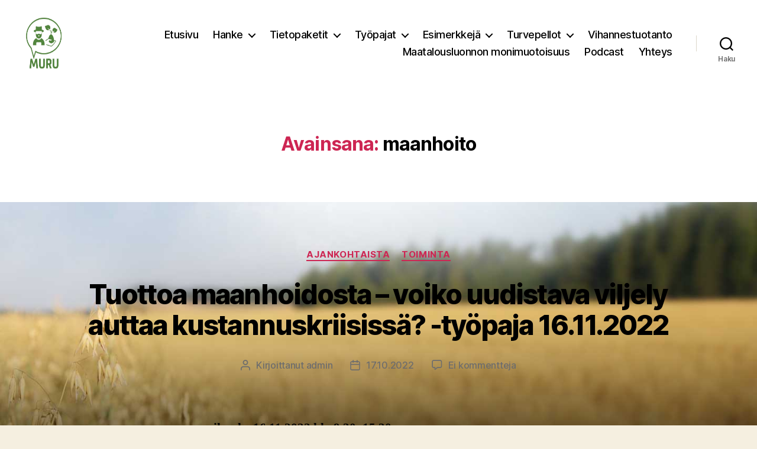

--- FILE ---
content_type: text/html; charset=UTF-8
request_url: https://www.ilmastoviisas.fi/tag/maanhoito/
body_size: 159843
content:
<!DOCTYPE html>

<html class="no-js" lang="fi">

	<head>

		<meta charset="UTF-8">
		<meta name="viewport" content="width=device-width, initial-scale=1.0">

		<link rel="profile" href="https://gmpg.org/xfn/11">

		<meta name='robots' content='index, follow, max-image-preview:large, max-snippet:-1, max-video-preview:-1' />

	<!-- This site is optimized with the Yoast SEO plugin v26.8 - https://yoast.com/product/yoast-seo-wordpress/ -->
	<title>maanhoito arkistot - Ilmastonmuutokseen varautuminen maataloudessa</title>
	<link rel="canonical" href="https://www.ilmastoviisas.fi/tag/maanhoito/" />
	<meta property="og:locale" content="fi_FI" />
	<meta property="og:type" content="article" />
	<meta property="og:title" content="maanhoito arkistot - Ilmastonmuutokseen varautuminen maataloudessa" />
	<meta property="og:url" content="https://www.ilmastoviisas.fi/tag/maanhoito/" />
	<meta property="og:site_name" content="Ilmastonmuutokseen varautuminen maataloudessa" />
	<meta name="twitter:card" content="summary_large_image" />
	<script type="application/ld+json" class="yoast-schema-graph">{"@context":"https://schema.org","@graph":[{"@type":"CollectionPage","@id":"https://www.ilmastoviisas.fi/tag/maanhoito/","url":"https://www.ilmastoviisas.fi/tag/maanhoito/","name":"maanhoito arkistot - Ilmastonmuutokseen varautuminen maataloudessa","isPartOf":{"@id":"https://www.ilmastoviisas.fi/#website"},"breadcrumb":{"@id":"https://www.ilmastoviisas.fi/tag/maanhoito/#breadcrumb"},"inLanguage":"fi"},{"@type":"BreadcrumbList","@id":"https://www.ilmastoviisas.fi/tag/maanhoito/#breadcrumb","itemListElement":[{"@type":"ListItem","position":1,"name":"Etusivu","item":"https://www.ilmastoviisas.fi/"},{"@type":"ListItem","position":2,"name":"maanhoito"}]},{"@type":"WebSite","@id":"https://www.ilmastoviisas.fi/#website","url":"https://www.ilmastoviisas.fi/","name":"Ilmastonmuutokseen varautuminen maataloudessa","description":"","publisher":{"@id":"https://www.ilmastoviisas.fi/#organization"},"potentialAction":[{"@type":"SearchAction","target":{"@type":"EntryPoint","urlTemplate":"https://www.ilmastoviisas.fi/?s={search_term_string}"},"query-input":{"@type":"PropertyValueSpecification","valueRequired":true,"valueName":"search_term_string"}}],"inLanguage":"fi"},{"@type":"Organization","@id":"https://www.ilmastoviisas.fi/#organization","name":"Ilmastonmuutokseen varautuminen maataloudessa","url":"https://www.ilmastoviisas.fi/","logo":{"@type":"ImageObject","inLanguage":"fi","@id":"https://www.ilmastoviisas.fi/#/schema/logo/image/","url":"https://www.ilmastoviisas.fi/wp-content/uploads/2022/06/cropped-MURU_logo_yksink-1.jpg","contentUrl":"https://www.ilmastoviisas.fi/wp-content/uploads/2022/06/cropped-MURU_logo_yksink-1.jpg","width":568,"height":560,"caption":"Ilmastonmuutokseen varautuminen maataloudessa"},"image":{"@id":"https://www.ilmastoviisas.fi/#/schema/logo/image/"}}]}</script>
	<!-- / Yoast SEO plugin. -->


<link rel="alternate" type="application/rss+xml" title="Ilmastonmuutokseen varautuminen maataloudessa &raquo; syöte" href="https://www.ilmastoviisas.fi/feed/" />
<link rel="alternate" type="application/rss+xml" title="Ilmastonmuutokseen varautuminen maataloudessa &raquo; kommenttien syöte" href="https://www.ilmastoviisas.fi/comments/feed/" />
<link rel="alternate" type="application/rss+xml" title="Ilmastonmuutokseen varautuminen maataloudessa &raquo; maanhoito avainsanan RSS-syöte" href="https://www.ilmastoviisas.fi/tag/maanhoito/feed/" />
<style id='wp-img-auto-sizes-contain-inline-css'>
img:is([sizes=auto i],[sizes^="auto," i]){contain-intrinsic-size:3000px 1500px}
/*# sourceURL=wp-img-auto-sizes-contain-inline-css */
</style>
<style id='wp-emoji-styles-inline-css'>

	img.wp-smiley, img.emoji {
		display: inline !important;
		border: none !important;
		box-shadow: none !important;
		height: 1em !important;
		width: 1em !important;
		margin: 0 0.07em !important;
		vertical-align: -0.1em !important;
		background: none !important;
		padding: 0 !important;
	}
/*# sourceURL=wp-emoji-styles-inline-css */
</style>
<link rel='stylesheet' id='wp-block-library-css' href='https://www.ilmastoviisas.fi/wp-includes/css/dist/block-library/style.min.css?ver=6.9' media='all' />
<style id='classic-theme-styles-inline-css'>
/*! This file is auto-generated */
.wp-block-button__link{color:#fff;background-color:#32373c;border-radius:9999px;box-shadow:none;text-decoration:none;padding:calc(.667em + 2px) calc(1.333em + 2px);font-size:1.125em}.wp-block-file__button{background:#32373c;color:#fff;text-decoration:none}
/*# sourceURL=/wp-includes/css/classic-themes.min.css */
</style>
<style id='global-styles-inline-css'>
:root{--wp--preset--aspect-ratio--square: 1;--wp--preset--aspect-ratio--4-3: 4/3;--wp--preset--aspect-ratio--3-4: 3/4;--wp--preset--aspect-ratio--3-2: 3/2;--wp--preset--aspect-ratio--2-3: 2/3;--wp--preset--aspect-ratio--16-9: 16/9;--wp--preset--aspect-ratio--9-16: 9/16;--wp--preset--color--black: #000000;--wp--preset--color--cyan-bluish-gray: #abb8c3;--wp--preset--color--white: #ffffff;--wp--preset--color--pale-pink: #f78da7;--wp--preset--color--vivid-red: #cf2e2e;--wp--preset--color--luminous-vivid-orange: #ff6900;--wp--preset--color--luminous-vivid-amber: #fcb900;--wp--preset--color--light-green-cyan: #7bdcb5;--wp--preset--color--vivid-green-cyan: #00d084;--wp--preset--color--pale-cyan-blue: #8ed1fc;--wp--preset--color--vivid-cyan-blue: #0693e3;--wp--preset--color--vivid-purple: #9b51e0;--wp--preset--color--accent: #cd2653;--wp--preset--color--primary: #000000;--wp--preset--color--secondary: #6d6d6d;--wp--preset--color--subtle-background: #dcd7ca;--wp--preset--color--background: #f5efe0;--wp--preset--gradient--vivid-cyan-blue-to-vivid-purple: linear-gradient(135deg,rgb(6,147,227) 0%,rgb(155,81,224) 100%);--wp--preset--gradient--light-green-cyan-to-vivid-green-cyan: linear-gradient(135deg,rgb(122,220,180) 0%,rgb(0,208,130) 100%);--wp--preset--gradient--luminous-vivid-amber-to-luminous-vivid-orange: linear-gradient(135deg,rgb(252,185,0) 0%,rgb(255,105,0) 100%);--wp--preset--gradient--luminous-vivid-orange-to-vivid-red: linear-gradient(135deg,rgb(255,105,0) 0%,rgb(207,46,46) 100%);--wp--preset--gradient--very-light-gray-to-cyan-bluish-gray: linear-gradient(135deg,rgb(238,238,238) 0%,rgb(169,184,195) 100%);--wp--preset--gradient--cool-to-warm-spectrum: linear-gradient(135deg,rgb(74,234,220) 0%,rgb(151,120,209) 20%,rgb(207,42,186) 40%,rgb(238,44,130) 60%,rgb(251,105,98) 80%,rgb(254,248,76) 100%);--wp--preset--gradient--blush-light-purple: linear-gradient(135deg,rgb(255,206,236) 0%,rgb(152,150,240) 100%);--wp--preset--gradient--blush-bordeaux: linear-gradient(135deg,rgb(254,205,165) 0%,rgb(254,45,45) 50%,rgb(107,0,62) 100%);--wp--preset--gradient--luminous-dusk: linear-gradient(135deg,rgb(255,203,112) 0%,rgb(199,81,192) 50%,rgb(65,88,208) 100%);--wp--preset--gradient--pale-ocean: linear-gradient(135deg,rgb(255,245,203) 0%,rgb(182,227,212) 50%,rgb(51,167,181) 100%);--wp--preset--gradient--electric-grass: linear-gradient(135deg,rgb(202,248,128) 0%,rgb(113,206,126) 100%);--wp--preset--gradient--midnight: linear-gradient(135deg,rgb(2,3,129) 0%,rgb(40,116,252) 100%);--wp--preset--font-size--small: 18px;--wp--preset--font-size--medium: 20px;--wp--preset--font-size--large: 26.25px;--wp--preset--font-size--x-large: 42px;--wp--preset--font-size--normal: 21px;--wp--preset--font-size--larger: 32px;--wp--preset--spacing--20: 0.44rem;--wp--preset--spacing--30: 0.67rem;--wp--preset--spacing--40: 1rem;--wp--preset--spacing--50: 1.5rem;--wp--preset--spacing--60: 2.25rem;--wp--preset--spacing--70: 3.38rem;--wp--preset--spacing--80: 5.06rem;--wp--preset--shadow--natural: 6px 6px 9px rgba(0, 0, 0, 0.2);--wp--preset--shadow--deep: 12px 12px 50px rgba(0, 0, 0, 0.4);--wp--preset--shadow--sharp: 6px 6px 0px rgba(0, 0, 0, 0.2);--wp--preset--shadow--outlined: 6px 6px 0px -3px rgb(255, 255, 255), 6px 6px rgb(0, 0, 0);--wp--preset--shadow--crisp: 6px 6px 0px rgb(0, 0, 0);}:where(.is-layout-flex){gap: 0.5em;}:where(.is-layout-grid){gap: 0.5em;}body .is-layout-flex{display: flex;}.is-layout-flex{flex-wrap: wrap;align-items: center;}.is-layout-flex > :is(*, div){margin: 0;}body .is-layout-grid{display: grid;}.is-layout-grid > :is(*, div){margin: 0;}:where(.wp-block-columns.is-layout-flex){gap: 2em;}:where(.wp-block-columns.is-layout-grid){gap: 2em;}:where(.wp-block-post-template.is-layout-flex){gap: 1.25em;}:where(.wp-block-post-template.is-layout-grid){gap: 1.25em;}.has-black-color{color: var(--wp--preset--color--black) !important;}.has-cyan-bluish-gray-color{color: var(--wp--preset--color--cyan-bluish-gray) !important;}.has-white-color{color: var(--wp--preset--color--white) !important;}.has-pale-pink-color{color: var(--wp--preset--color--pale-pink) !important;}.has-vivid-red-color{color: var(--wp--preset--color--vivid-red) !important;}.has-luminous-vivid-orange-color{color: var(--wp--preset--color--luminous-vivid-orange) !important;}.has-luminous-vivid-amber-color{color: var(--wp--preset--color--luminous-vivid-amber) !important;}.has-light-green-cyan-color{color: var(--wp--preset--color--light-green-cyan) !important;}.has-vivid-green-cyan-color{color: var(--wp--preset--color--vivid-green-cyan) !important;}.has-pale-cyan-blue-color{color: var(--wp--preset--color--pale-cyan-blue) !important;}.has-vivid-cyan-blue-color{color: var(--wp--preset--color--vivid-cyan-blue) !important;}.has-vivid-purple-color{color: var(--wp--preset--color--vivid-purple) !important;}.has-black-background-color{background-color: var(--wp--preset--color--black) !important;}.has-cyan-bluish-gray-background-color{background-color: var(--wp--preset--color--cyan-bluish-gray) !important;}.has-white-background-color{background-color: var(--wp--preset--color--white) !important;}.has-pale-pink-background-color{background-color: var(--wp--preset--color--pale-pink) !important;}.has-vivid-red-background-color{background-color: var(--wp--preset--color--vivid-red) !important;}.has-luminous-vivid-orange-background-color{background-color: var(--wp--preset--color--luminous-vivid-orange) !important;}.has-luminous-vivid-amber-background-color{background-color: var(--wp--preset--color--luminous-vivid-amber) !important;}.has-light-green-cyan-background-color{background-color: var(--wp--preset--color--light-green-cyan) !important;}.has-vivid-green-cyan-background-color{background-color: var(--wp--preset--color--vivid-green-cyan) !important;}.has-pale-cyan-blue-background-color{background-color: var(--wp--preset--color--pale-cyan-blue) !important;}.has-vivid-cyan-blue-background-color{background-color: var(--wp--preset--color--vivid-cyan-blue) !important;}.has-vivid-purple-background-color{background-color: var(--wp--preset--color--vivid-purple) !important;}.has-black-border-color{border-color: var(--wp--preset--color--black) !important;}.has-cyan-bluish-gray-border-color{border-color: var(--wp--preset--color--cyan-bluish-gray) !important;}.has-white-border-color{border-color: var(--wp--preset--color--white) !important;}.has-pale-pink-border-color{border-color: var(--wp--preset--color--pale-pink) !important;}.has-vivid-red-border-color{border-color: var(--wp--preset--color--vivid-red) !important;}.has-luminous-vivid-orange-border-color{border-color: var(--wp--preset--color--luminous-vivid-orange) !important;}.has-luminous-vivid-amber-border-color{border-color: var(--wp--preset--color--luminous-vivid-amber) !important;}.has-light-green-cyan-border-color{border-color: var(--wp--preset--color--light-green-cyan) !important;}.has-vivid-green-cyan-border-color{border-color: var(--wp--preset--color--vivid-green-cyan) !important;}.has-pale-cyan-blue-border-color{border-color: var(--wp--preset--color--pale-cyan-blue) !important;}.has-vivid-cyan-blue-border-color{border-color: var(--wp--preset--color--vivid-cyan-blue) !important;}.has-vivid-purple-border-color{border-color: var(--wp--preset--color--vivid-purple) !important;}.has-vivid-cyan-blue-to-vivid-purple-gradient-background{background: var(--wp--preset--gradient--vivid-cyan-blue-to-vivid-purple) !important;}.has-light-green-cyan-to-vivid-green-cyan-gradient-background{background: var(--wp--preset--gradient--light-green-cyan-to-vivid-green-cyan) !important;}.has-luminous-vivid-amber-to-luminous-vivid-orange-gradient-background{background: var(--wp--preset--gradient--luminous-vivid-amber-to-luminous-vivid-orange) !important;}.has-luminous-vivid-orange-to-vivid-red-gradient-background{background: var(--wp--preset--gradient--luminous-vivid-orange-to-vivid-red) !important;}.has-very-light-gray-to-cyan-bluish-gray-gradient-background{background: var(--wp--preset--gradient--very-light-gray-to-cyan-bluish-gray) !important;}.has-cool-to-warm-spectrum-gradient-background{background: var(--wp--preset--gradient--cool-to-warm-spectrum) !important;}.has-blush-light-purple-gradient-background{background: var(--wp--preset--gradient--blush-light-purple) !important;}.has-blush-bordeaux-gradient-background{background: var(--wp--preset--gradient--blush-bordeaux) !important;}.has-luminous-dusk-gradient-background{background: var(--wp--preset--gradient--luminous-dusk) !important;}.has-pale-ocean-gradient-background{background: var(--wp--preset--gradient--pale-ocean) !important;}.has-electric-grass-gradient-background{background: var(--wp--preset--gradient--electric-grass) !important;}.has-midnight-gradient-background{background: var(--wp--preset--gradient--midnight) !important;}.has-small-font-size{font-size: var(--wp--preset--font-size--small) !important;}.has-medium-font-size{font-size: var(--wp--preset--font-size--medium) !important;}.has-large-font-size{font-size: var(--wp--preset--font-size--large) !important;}.has-x-large-font-size{font-size: var(--wp--preset--font-size--x-large) !important;}
:where(.wp-block-post-template.is-layout-flex){gap: 1.25em;}:where(.wp-block-post-template.is-layout-grid){gap: 1.25em;}
:where(.wp-block-term-template.is-layout-flex){gap: 1.25em;}:where(.wp-block-term-template.is-layout-grid){gap: 1.25em;}
:where(.wp-block-columns.is-layout-flex){gap: 2em;}:where(.wp-block-columns.is-layout-grid){gap: 2em;}
:root :where(.wp-block-pullquote){font-size: 1.5em;line-height: 1.6;}
/*# sourceURL=global-styles-inline-css */
</style>
<link rel='stylesheet' id='contact-form-7-css' href='https://www.ilmastoviisas.fi/wp-content/plugins/contact-form-7/includes/css/styles.css?ver=6.1.4' media='all' />
<link rel='stylesheet' id='twentytwenty-style-css' href='https://www.ilmastoviisas.fi/wp-content/themes/ilmase/style.css?ver=1.0' media='all' />
<style id='twentytwenty-style-inline-css'>
.color-accent,.color-accent-hover:hover,.color-accent-hover:focus,:root .has-accent-color,.has-drop-cap:not(:focus):first-letter,.wp-block-button.is-style-outline,a { color: #cd2653; }blockquote,.border-color-accent,.border-color-accent-hover:hover,.border-color-accent-hover:focus { border-color: #cd2653; }button,.button,.faux-button,.wp-block-button__link,.wp-block-file .wp-block-file__button,input[type="button"],input[type="reset"],input[type="submit"],.bg-accent,.bg-accent-hover:hover,.bg-accent-hover:focus,:root .has-accent-background-color,.comment-reply-link { background-color: #cd2653; }.fill-children-accent,.fill-children-accent * { fill: #cd2653; }body,.entry-title a,:root .has-primary-color { color: #000000; }:root .has-primary-background-color { background-color: #000000; }cite,figcaption,.wp-caption-text,.post-meta,.entry-content .wp-block-archives li,.entry-content .wp-block-categories li,.entry-content .wp-block-latest-posts li,.wp-block-latest-comments__comment-date,.wp-block-latest-posts__post-date,.wp-block-embed figcaption,.wp-block-image figcaption,.wp-block-pullquote cite,.comment-metadata,.comment-respond .comment-notes,.comment-respond .logged-in-as,.pagination .dots,.entry-content hr:not(.has-background),hr.styled-separator,:root .has-secondary-color { color: #6d6d6d; }:root .has-secondary-background-color { background-color: #6d6d6d; }pre,fieldset,input,textarea,table,table *,hr { border-color: #dcd7ca; }caption,code,code,kbd,samp,.wp-block-table.is-style-stripes tbody tr:nth-child(odd),:root .has-subtle-background-background-color { background-color: #dcd7ca; }.wp-block-table.is-style-stripes { border-bottom-color: #dcd7ca; }.wp-block-latest-posts.is-grid li { border-top-color: #dcd7ca; }:root .has-subtle-background-color { color: #dcd7ca; }body:not(.overlay-header) .primary-menu > li > a,body:not(.overlay-header) .primary-menu > li > .icon,.modal-menu a,.footer-menu a, .footer-widgets a:where(:not(.wp-block-button__link)),#site-footer .wp-block-button.is-style-outline,.wp-block-pullquote:before,.singular:not(.overlay-header) .entry-header a,.archive-header a,.header-footer-group .color-accent,.header-footer-group .color-accent-hover:hover { color: #cd2653; }.social-icons a,#site-footer button:not(.toggle),#site-footer .button,#site-footer .faux-button,#site-footer .wp-block-button__link,#site-footer .wp-block-file__button,#site-footer input[type="button"],#site-footer input[type="reset"],#site-footer input[type="submit"] { background-color: #cd2653; }.header-footer-group,body:not(.overlay-header) #site-header .toggle,.menu-modal .toggle { color: #000000; }body:not(.overlay-header) .primary-menu ul { background-color: #000000; }body:not(.overlay-header) .primary-menu > li > ul:after { border-bottom-color: #000000; }body:not(.overlay-header) .primary-menu ul ul:after { border-left-color: #000000; }.site-description,body:not(.overlay-header) .toggle-inner .toggle-text,.widget .post-date,.widget .rss-date,.widget_archive li,.widget_categories li,.widget cite,.widget_pages li,.widget_meta li,.widget_nav_menu li,.powered-by-wordpress,.footer-credits .privacy-policy,.to-the-top,.singular .entry-header .post-meta,.singular:not(.overlay-header) .entry-header .post-meta a { color: #6d6d6d; }.header-footer-group pre,.header-footer-group fieldset,.header-footer-group input,.header-footer-group textarea,.header-footer-group table,.header-footer-group table *,.footer-nav-widgets-wrapper,#site-footer,.menu-modal nav *,.footer-widgets-outer-wrapper,.footer-top { border-color: #dcd7ca; }.header-footer-group table caption,body:not(.overlay-header) .header-inner .toggle-wrapper::before { background-color: #dcd7ca; }
/*# sourceURL=twentytwenty-style-inline-css */
</style>
<link rel='stylesheet' id='twentytwenty-fonts-css' href='https://www.ilmastoviisas.fi/wp-content/themes/twentytwenty/assets/css/font-inter.css?ver=1.0' media='all' />
<link rel='stylesheet' id='twentytwenty-print-style-css' href='https://www.ilmastoviisas.fi/wp-content/themes/twentytwenty/print.css?ver=1.0' media='print' />
<script src="https://www.ilmastoviisas.fi/wp-content/themes/twentytwenty/assets/js/index.js?ver=1.0" id="twentytwenty-js-js" defer data-wp-strategy="defer"></script>
<link rel="https://api.w.org/" href="https://www.ilmastoviisas.fi/wp-json/" /><link rel="alternate" title="JSON" type="application/json" href="https://www.ilmastoviisas.fi/wp-json/wp/v2/tags/433" /><link rel="EditURI" type="application/rsd+xml" title="RSD" href="https://www.ilmastoviisas.fi/xmlrpc.php?rsd" />
<meta name="generator" content="WordPress 6.9" />
        <script>
            var errorQueue = [];
            let timeout;

            var errorMessage = '';


            function isBot() {
                const bots = ['crawler', 'spider', 'baidu', 'duckduckgo', 'bot', 'googlebot', 'bingbot', 'facebook', 'slurp', 'twitter', 'yahoo'];
                const userAgent = navigator.userAgent.toLowerCase();
                return bots.some(bot => userAgent.includes(bot));
            }

            /*
            window.onerror = function(msg, url, line) {
            // window.addEventListener('error', function(event) {
                console.error("Linha 600");

                var errorMessage = [
                    'Message: ' + msg,
                    'URL: ' + url,
                    'Line: ' + line
                ].join(' - ');
                */


            // Captura erros síncronos e alguns assíncronos
            window.addEventListener('error', function(event) {
                var msg = event.message;
                if (msg === "Script error.") {
                    console.error("Script error detected - maybe problem cross-origin");
                    return;
                }
                errorMessage = [
                    'Message: ' + msg,
                    'URL: ' + event.filename,
                    'Line: ' + event.lineno
                ].join(' - ');
                if (isBot()) {
                    return;
                }
                errorQueue.push(errorMessage);
                handleErrorQueue();
            });

            // Captura rejeições de promessas
            window.addEventListener('unhandledrejection', function(event) {
                errorMessage = 'Promise Rejection: ' + (event.reason || 'Unknown reason');
                if (isBot()) {
                    return;
                }
                errorQueue.push(errorMessage);
                handleErrorQueue();
            });

            // Função auxiliar para gerenciar a fila de erros
            function handleErrorQueue() {
                if (errorQueue.length >= 5) {
                    sendErrorsToServer();
                } else {
                    clearTimeout(timeout);
                    timeout = setTimeout(sendErrorsToServer, 5000);
                }
            }





            function sendErrorsToServer() {
                if (errorQueue.length > 0) {
                    var message;
                    if (errorQueue.length === 1) {
                        // Se houver apenas um erro, mantenha o formato atual
                        message = errorQueue[0];
                    } else {
                        // Se houver múltiplos erros, use quebras de linha para separá-los
                        message = errorQueue.join('\n\n');
                    }
                    var xhr = new XMLHttpRequest();
                    var nonce = '5c6a19847c';
                    var ajaxurl = 'https://www.ilmastoviisas.fi/wp-admin/admin-ajax.php?action=bill_minozzi_js_error_catched&_wpnonce=5c6a19847c';
                    xhr.open('POST', encodeURI(ajaxurl));
                    xhr.setRequestHeader('Content-Type', 'application/x-www-form-urlencoded');
                    xhr.onload = function() {
                        if (xhr.status === 200) {
                            // console.log('Success:', xhr.responseText);
                        } else {
                            console.log('Error:', xhr.status);
                        }
                    };
                    xhr.onerror = function() {
                        console.error('Request failed');
                    };
                    xhr.send('action=bill_minozzi_js_error_catched&_wpnonce=' + nonce + '&bill_js_error_catched=' + encodeURIComponent(message));
                    errorQueue = []; // Limpa a fila de erros após o envio
                }
            }

            function sendErrorsToServer() {
                if (errorQueue.length > 0) {
                    var message = errorQueue.join(' | ');
                    //console.error(message);
                    var xhr = new XMLHttpRequest();
                    var nonce = '5c6a19847c';
                    var ajaxurl = 'https://www.ilmastoviisas.fi/wp-admin/admin-ajax.php?action=bill_minozzi_js_error_catched&_wpnonce=5c6a19847c'; // No need to esc_js here
                    xhr.open('POST', encodeURI(ajaxurl));
                    xhr.setRequestHeader('Content-Type', 'application/x-www-form-urlencoded');
                    xhr.onload = function() {
                        if (xhr.status === 200) {
                            //console.log('Success:::', xhr.responseText);
                        } else {
                            console.log('Error:', xhr.status);
                        }
                    };
                    xhr.onerror = function() {
                        console.error('Request failed');
                    };
                    xhr.send('action=bill_minozzi_js_error_catched&_wpnonce=' + nonce + '&bill_js_error_catched=' + encodeURIComponent(message));
                    errorQueue = []; // Clear the error queue after sending
                }
            }

            function sendErrorsToServer() {
                if (errorQueue.length > 0) {
                    var message = errorQueue.join('\n\n'); // Usa duas quebras de linha como separador
                    var xhr = new XMLHttpRequest();
                    var nonce = '5c6a19847c';
                    var ajaxurl = 'https://www.ilmastoviisas.fi/wp-admin/admin-ajax.php?action=bill_minozzi_js_error_catched&_wpnonce=5c6a19847c';
                    xhr.open('POST', encodeURI(ajaxurl));
                    xhr.setRequestHeader('Content-Type', 'application/x-www-form-urlencoded');
                    xhr.onload = function() {
                        if (xhr.status === 200) {
                            // console.log('Success:', xhr.responseText);
                        } else {
                            console.log('Error:', xhr.status);
                        }
                    };
                    xhr.onerror = function() {
                        console.error('Request failed');
                    };
                    xhr.send('action=bill_minozzi_js_error_catched&_wpnonce=' + nonce + '&bill_js_error_catched=' + encodeURIComponent(message));
                    errorQueue = []; // Limpa a fila de erros após o envio
                }
            }
            window.addEventListener('beforeunload', sendErrorsToServer);
        </script>

		<!-- GA Google Analytics @ https://m0n.co/ga -->
		<script async src="https://www.googletagmanager.com/gtag/js?id=G-PNMF50JG3W"></script>
		<script>
			window.dataLayer = window.dataLayer || [];
			function gtag(){dataLayer.push(arguments);}
			gtag('js', new Date());
			gtag('config', 'G-PNMF50JG3W');
		</script>

	<script>
document.documentElement.className = document.documentElement.className.replace( 'no-js', 'js' );
//# sourceURL=twentytwenty_no_js_class
</script>
<meta name="generator" content="Elementor 3.34.2; features: additional_custom_breakpoints; settings: css_print_method-external, google_font-enabled, font_display-auto">
			<style>
				.e-con.e-parent:nth-of-type(n+4):not(.e-lazyloaded):not(.e-no-lazyload),
				.e-con.e-parent:nth-of-type(n+4):not(.e-lazyloaded):not(.e-no-lazyload) * {
					background-image: none !important;
				}
				@media screen and (max-height: 1024px) {
					.e-con.e-parent:nth-of-type(n+3):not(.e-lazyloaded):not(.e-no-lazyload),
					.e-con.e-parent:nth-of-type(n+3):not(.e-lazyloaded):not(.e-no-lazyload) * {
						background-image: none !important;
					}
				}
				@media screen and (max-height: 640px) {
					.e-con.e-parent:nth-of-type(n+2):not(.e-lazyloaded):not(.e-no-lazyload),
					.e-con.e-parent:nth-of-type(n+2):not(.e-lazyloaded):not(.e-no-lazyload) * {
						background-image: none !important;
					}
				}
			</style>
			<style id="custom-background-css">
body.custom-background { background-image: url("https://www.ilmastoviisas.fi/wp-content/uploads/2020/12/tausta_bigone.jpg"); background-position: left top; background-size: cover; background-repeat: no-repeat; background-attachment: fixed; }
</style>
	<link rel="icon" href="https://www.ilmastoviisas.fi/wp-content/uploads/2022/06/cropped-cropped-MURU_logo_yksink-1-32x32.jpg" sizes="32x32" />
<link rel="icon" href="https://www.ilmastoviisas.fi/wp-content/uploads/2022/06/cropped-cropped-MURU_logo_yksink-1-192x192.jpg" sizes="192x192" />
<link rel="apple-touch-icon" href="https://www.ilmastoviisas.fi/wp-content/uploads/2022/06/cropped-cropped-MURU_logo_yksink-1-180x180.jpg" />
<meta name="msapplication-TileImage" content="https://www.ilmastoviisas.fi/wp-content/uploads/2022/06/cropped-cropped-MURU_logo_yksink-1-270x270.jpg" />
		<style id="wp-custom-css">
			h2.entry-title {
  font-size: 46px !important;
}		</style>
		
	</head>

	<body class="archive tag tag-maanhoito tag-433 custom-background wp-custom-logo wp-embed-responsive wp-theme-twentytwenty wp-child-theme-ilmase enable-search-modal has-no-pagination showing-comments show-avatars footer-top-visible elementor-default elementor-kit-7517">

		<a class="skip-link screen-reader-text" href="#site-content">Siirry sisältöön</a>
		<header id="site-header" class="header-footer-group">

			<div class="header-inner section-inner">

				<div class="header-titles-wrapper">

					
						<button class="toggle search-toggle mobile-search-toggle" data-toggle-target=".search-modal" data-toggle-body-class="showing-search-modal" data-set-focus=".search-modal .search-field" aria-expanded="false">
							<span class="toggle-inner">
								<span class="toggle-icon">
									<svg class="svg-icon" aria-hidden="true" role="img" focusable="false" xmlns="http://www.w3.org/2000/svg" width="23" height="23" viewBox="0 0 23 23"><path d="M38.710696,48.0601792 L43,52.3494831 L41.3494831,54 L37.0601792,49.710696 C35.2632422,51.1481185 32.9839107,52.0076499 30.5038249,52.0076499 C24.7027226,52.0076499 20,47.3049272 20,41.5038249 C20,35.7027226 24.7027226,31 30.5038249,31 C36.3049272,31 41.0076499,35.7027226 41.0076499,41.5038249 C41.0076499,43.9839107 40.1481185,46.2632422 38.710696,48.0601792 Z M36.3875844,47.1716785 C37.8030221,45.7026647 38.6734666,43.7048964 38.6734666,41.5038249 C38.6734666,36.9918565 35.0157934,33.3341833 30.5038249,33.3341833 C25.9918565,33.3341833 22.3341833,36.9918565 22.3341833,41.5038249 C22.3341833,46.0157934 25.9918565,49.6734666 30.5038249,49.6734666 C32.7048964,49.6734666 34.7026647,48.8030221 36.1716785,47.3875844 C36.2023931,47.347638 36.2360451,47.3092237 36.2726343,47.2726343 C36.3092237,47.2360451 36.347638,47.2023931 36.3875844,47.1716785 Z" transform="translate(-20 -31)" /></svg>								</span>
								<span class="toggle-text">Haku</span>
							</span>
						</button><!-- .search-toggle -->

					
					<div class="header-titles">

						<div class="site-logo faux-heading"><a href="https://www.ilmastoviisas.fi/" class="custom-logo-link" rel="home"><img fetchpriority="high" width="284" height="280" style="height: 280px;" src="https://www.ilmastoviisas.fi/wp-content/uploads/2022/06/cropped-MURU_logo_yksink-1.jpg" class="custom-logo" alt="Ilmastonmuutokseen varautuminen maataloudessa" decoding="async" srcset="https://www.ilmastoviisas.fi/wp-content/uploads/2022/06/cropped-MURU_logo_yksink-1.jpg 568w, https://www.ilmastoviisas.fi/wp-content/uploads/2022/06/cropped-MURU_logo_yksink-1-300x296.jpg 300w" sizes="(max-width: 568px) 100vw, 568px" /></a><span class="screen-reader-text">Ilmastonmuutokseen varautuminen maataloudessa</span></div>
					</div><!-- .header-titles -->

					<button class="toggle nav-toggle mobile-nav-toggle" data-toggle-target=".menu-modal"  data-toggle-body-class="showing-menu-modal" aria-expanded="false" data-set-focus=".close-nav-toggle">
						<span class="toggle-inner">
							<span class="toggle-icon">
								<svg class="svg-icon" aria-hidden="true" role="img" focusable="false" xmlns="http://www.w3.org/2000/svg" width="26" height="7" viewBox="0 0 26 7"><path fill-rule="evenodd" d="M332.5,45 C330.567003,45 329,43.4329966 329,41.5 C329,39.5670034 330.567003,38 332.5,38 C334.432997,38 336,39.5670034 336,41.5 C336,43.4329966 334.432997,45 332.5,45 Z M342,45 C340.067003,45 338.5,43.4329966 338.5,41.5 C338.5,39.5670034 340.067003,38 342,38 C343.932997,38 345.5,39.5670034 345.5,41.5 C345.5,43.4329966 343.932997,45 342,45 Z M351.5,45 C349.567003,45 348,43.4329966 348,41.5 C348,39.5670034 349.567003,38 351.5,38 C353.432997,38 355,39.5670034 355,41.5 C355,43.4329966 353.432997,45 351.5,45 Z" transform="translate(-329 -38)" /></svg>							</span>
							<span class="toggle-text">Valikko</span>
						</span>
					</button><!-- .nav-toggle -->

				</div><!-- .header-titles-wrapper -->

				<div class="header-navigation-wrapper">

					
							<nav class="primary-menu-wrapper" aria-label="Vaakasuunta">

								<ul class="primary-menu reset-list-style">

								<li id="menu-item-7458" class="menu-item menu-item-type-custom menu-item-object-custom menu-item-home menu-item-7458"><a href="https://www.ilmastoviisas.fi/">Etusivu</a></li>
<li id="menu-item-6634" class="menu-item menu-item-type-post_type menu-item-object-page menu-item-has-children menu-item-6634"><a href="https://www.ilmastoviisas.fi/hanke/">Hanke</a><span class="icon"></span>
<ul class="sub-menu">
	<li id="menu-item-7488" class="menu-item menu-item-type-post_type menu-item-object-page menu-item-7488"><a href="https://www.ilmastoviisas.fi/hanke/alasivu/">Toiminta</a></li>
	<li id="menu-item-7947" class="menu-item menu-item-type-post_type menu-item-object-page menu-item-7947"><a href="https://www.ilmastoviisas.fi/infograafeja/">Infograafeja</a></li>
	<li id="menu-item-7489" class="menu-item menu-item-type-post_type menu-item-object-page menu-item-7489"><a href="https://www.ilmastoviisas.fi/hanke/julkaisut/">Julkaisut</a></li>
	<li id="menu-item-7490" class="menu-item menu-item-type-post_type menu-item-object-page menu-item-7490"><a href="https://www.ilmastoviisas.fi/hanke/uutiskirjeet/">Uutiskirjeet</a></li>
	<li id="menu-item-6635" class="menu-item menu-item-type-post_type menu-item-object-page menu-item-6635"><a href="https://www.ilmastoviisas.fi/kokeilut/">Peltokokeilut</a></li>
	<li id="menu-item-7491" class="menu-item menu-item-type-post_type menu-item-object-page menu-item-7491"><a href="https://www.ilmastoviisas.fi/hanke/climate-wise_solutions_for_the_countryside/">Climate change mitigation and adaptation in Finnish agriculture -coordination project</a></li>
	<li id="menu-item-7492" class="menu-item menu-item-type-post_type menu-item-object-page menu-item-7492"><a href="https://www.ilmastoviisas.fi/hanke/projektet-klimatforandring-och-landsbygd-forbereder-landbygdsforetagaren-pa-klimatforandringen-i-vardagslivet/">Projektet Klimatförändring och landsbygd</a></li>
	<li id="menu-item-7493" class="menu-item menu-item-type-post_type menu-item-object-page menu-item-7493"><a href="https://www.ilmastoviisas.fi/hanke/%d0%b8%d0%b7%d0%bc%d0%b5%d0%bd%d0%b5%d0%bd%d0%b8%d0%b5-%d0%ba%d0%bb%d0%b8%d0%bc%d0%b0%d1%82%d0%b0-%d1%84%d0%b5%d1%80%d0%bc%d0%b5%d1%80%d1%81%d1%82%d0%b2%d0%be-%d0%b8-%d1%81%d0%b5%d0%bb%d1%8c%d1%81/">Изменение Климата, Фермерство и Сельская Местность – проект</a></li>
	<li id="menu-item-9898" class="menu-item menu-item-type-post_type menu-item-object-page menu-item-9898"><a href="https://www.ilmastoviisas.fi/kouluyhteistyo/">Kouluyhteistyö</a></li>
	<li id="menu-item-7494" class="menu-item menu-item-type-post_type menu-item-object-page menu-item-7494"><a href="https://www.ilmastoviisas.fi/hanke/vinkkeja-tyopajojen-alustajille-fasilitoijille-ja-jarjestajille/">Vinkkejä työpajojen alustajille, fasilitoijille ja järjestäjille</a></li>
	<li id="menu-item-7495" class="menu-item menu-item-type-post_type menu-item-object-page menu-item-7495"><a href="https://www.ilmastoviisas.fi/hanke/ruoantuotanto-ja-ilmastonmuutos-mista-ilmastoviisaita-ratkaisuja-maatalouteen/">Ruoantuotanto ja ilmastonmuutos – mistä ilmastoviisaita ratkaisuja maatalouteen?</a></li>
	<li id="menu-item-7414" class="menu-item menu-item-type-post_type menu-item-object-page menu-item-7414"><a href="https://www.ilmastoviisas.fi/videoita/">Videoita</a></li>
</ul>
</li>
<li id="menu-item-6636" class="menu-item menu-item-type-post_type menu-item-object-page menu-item-has-children menu-item-6636"><a href="https://www.ilmastoviisas.fi/tietopaketit/">Tietopaketit</a><span class="icon"></span>
<ul class="sub-menu">
	<li id="menu-item-10573" class="menu-item menu-item-type-post_type menu-item-object-page menu-item-10573"><a href="https://www.ilmastoviisas.fi/hyodyllinen-puna-apila/">Hyödyllinen puna-apila</a></li>
	<li id="menu-item-10682" class="menu-item menu-item-type-post_type menu-item-object-page menu-item-10682"><a href="https://www.ilmastoviisas.fi/kalvosarja-suomen-maatalous-ja-ilmastonmuutos/">Kalvosarja: Suomen maatalous ja ilmastonmuutos</a></li>
	<li id="menu-item-8565" class="menu-item menu-item-type-post_type menu-item-object-page menu-item-8565"><a href="https://www.ilmastoviisas.fi/resilienssi-eli-muutosjoustavuusmaatilalla-ja-ruokajarjestelmassa/">Resilienssi eli muutosjoustavuus<br>maatilalla ja ruokajärjestelmässä</a></li>
	<li id="menu-item-9262" class="menu-item menu-item-type-post_type menu-item-object-page menu-item-9262"><a href="https://www.ilmastoviisas.fi/resilientti-ruokajarjestelma-tietokortti/">Resilientti ruokajärjestelmä -tietokortti</a></li>
	<li id="menu-item-9440" class="menu-item menu-item-type-post_type menu-item-object-page menu-item-9440"><a href="https://www.ilmastoviisas.fi/maidontuotannon-resilienssin-kehittaminen/">Maidontuotannon resilienssin kehittäminen</a></li>
	<li id="menu-item-8591" class="menu-item menu-item-type-post_type menu-item-object-page menu-item-8591"><a href="https://www.ilmastoviisas.fi/varautumissuunnitelma/">Varautumissuunnitelma</a></li>
	<li id="menu-item-7496" class="menu-item menu-item-type-post_type menu-item-object-post menu-item-7496"><a href="https://www.ilmastoviisas.fi/maanviljelijan-varautuminen-ilmastonmuutokseen/">Maanviljelijän varautuminen ilmastonmuutokseen</a></li>
	<li id="menu-item-10721" class="menu-item menu-item-type-post_type menu-item-object-page menu-item-10721"><a href="https://www.ilmastoviisas.fi/tietokortteja-ennakoivasta-kasvinsuojelusta-ja-oljy-ja-kaalikasvien-tuholaisista/">Tietokortteja ennakoivasta kasvinsuojelusta ja öljy- ja kaalikasvien tuholaisista</a></li>
	<li id="menu-item-10620" class="menu-item menu-item-type-post_type menu-item-object-page menu-item-10620"><a href="https://www.ilmastoviisas.fi/tarkempaa-hiilijalanjalkilaskentaa-elintarvikeketjussa-maankayton-muutokset-ja-datan-monitasoinen-hyodyntaminen-avainasemassa/">Tarkempaa hiilijalanjälkilaskentaa elintarvikeketjussa – maankäytön muutokset ja datan monitasoinen hyödyntäminen avainasemassa</a></li>
	<li id="menu-item-7498" class="menu-item menu-item-type-post_type menu-item-object-page menu-item-7498"><a href="https://www.ilmastoviisas.fi/tietopaketit/viljelija-ja-ilmastonmuutos-mita-mina-voin-tehda-omalla-tilallani/">Viljelijä ja ilmastonmuutos – Mitä minä voin tehdä omalla tilallani päästöjen vähentämiseksi?</a></li>
	<li id="menu-item-7499" class="menu-item menu-item-type-post_type menu-item-object-post menu-item-7499"><a href="https://www.ilmastoviisas.fi/2535/">Kohti kestävämpää kotieläintuotantoa</a></li>
	<li id="menu-item-7500" class="menu-item menu-item-type-post_type menu-item-object-post menu-item-7500"><a href="https://www.ilmastoviisas.fi/maatilojen-biokaasulla-energiaa-paastovahennyksia-ja-ravinnekiertoja/">Maatilojen biokaasulla energiaa, päästövähennyksiä ja ravinnekiertoja</a></li>
	<li id="menu-item-7503" class="menu-item menu-item-type-post_type menu-item-object-page menu-item-7503"><a href="https://www.ilmastoviisas.fi/tietopaketit/palkokasveista-on-moneksi-valkuaista-viherlannoitusta-maanparannusta/">Palkokasveista on moneksi: valkuaista, viherlannoitusta, maanparannusta</a></li>
	<li id="menu-item-7504" class="menu-item menu-item-type-post_type menu-item-object-page menu-item-7504"><a href="https://www.ilmastoviisas.fi/tietopaketit/sekaviljelylla-satovarmuutta-ja-ymparistohyotyja/">Sekaviljelyllä satovarmuutta ja ympäristöhyötyjä</a></li>
	<li id="menu-item-7506" class="menu-item menu-item-type-post_type menu-item-object-page menu-item-7506"><a href="https://www.ilmastoviisas.fi/tietopaketit/ilmastonmuutoksen-vaikutuksia-peltoviljelyyn-suomessa/">Ilmastonmuutoksen vaikutuksia peltoviljelyyn Suomessa</a></li>
	<li id="menu-item-7501" class="menu-item menu-item-type-post_type menu-item-object-post menu-item-7501"><a href="https://www.ilmastoviisas.fi/maatilan-aurinkosahko/">Maatilan aurinkosähkö</a></li>
	<li id="menu-item-7502" class="menu-item menu-item-type-post_type menu-item-object-page menu-item-7502"><a href="https://www.ilmastoviisas.fi/tietopaketit/tuulivoimaa-maatiloille/">Tuulivoimaa maatiloille</a></li>
	<li id="menu-item-10713" class="menu-item menu-item-type-post_type menu-item-object-page menu-item-10713"><a href="https://www.ilmastoviisas.fi/tietopaketit/ruoan-ilmastovaikutukset/">Ruoan ilmastovaikutukset</a></li>
	<li id="menu-item-7507" class="menu-item menu-item-type-post_type menu-item-object-page menu-item-7507"><a href="https://www.ilmastoviisas.fi/tietopaketit/maatalouden-ilmasto-ohjelma/">Maatalouden ilmasto-ohjelma 2014</a></li>
	<li id="menu-item-7508" class="menu-item menu-item-type-post_type menu-item-object-page menu-item-7508"><a href="https://www.ilmastoviisas.fi/tietopaketit/suometsien-ilmastoviisas-metsanhoito/">Suometsien ilmastoviisas metsänhoito</a></li>
	<li id="menu-item-7509" class="menu-item menu-item-type-post_type menu-item-object-post menu-item-7509"><a href="https://www.ilmastoviisas.fi/maan-kasvukunnon-hoidon-abc-muistilista-viljelijoille/">Maan kasvukunnon hoidon ABC – muistilista viljelijöille</a></li>
	<li id="menu-item-7510" class="menu-item menu-item-type-post_type menu-item-object-page menu-item-7510"><a href="https://www.ilmastoviisas.fi/tietopaketit/harkapavun-viljelijan-huoneentaulu/">Härkäpavun viljelijän huoneentaulu</a></li>
	<li id="menu-item-7511" class="menu-item menu-item-type-post_type menu-item-object-page menu-item-7511"><a href="https://www.ilmastoviisas.fi/tietopaketit/valkuaiskasvien-viljelyneuvoja-ja-ohjeita-rehu-ja-ruokakayttoon/">Valkuaiskasvien viljelyneuvoja ja ohjeita rehu- ja ruokakäyttöön</a></li>
	<li id="menu-item-7512" class="menu-item menu-item-type-post_type menu-item-object-page menu-item-7512"><a href="https://www.ilmastoviisas.fi/tietopaketit/julkaisuja-ilmastoaiheista/">Muita ilmastoaiheisia julkaisuja</a></li>
	<li id="menu-item-7513" class="menu-item menu-item-type-post_type menu-item-object-page menu-item-7513"><a href="https://www.ilmastoviisas.fi/tietopaketit/testaa-ja-kokeile/">Testaa ja kokeile</a></li>
	<li id="menu-item-7514" class="menu-item menu-item-type-post_type menu-item-object-page menu-item-7514"><a href="https://www.ilmastoviisas.fi/tietopaketit/jordbrukare-och-klimatforandringen/">Jordbrukare och klimatförändringen</a></li>
	<li id="menu-item-7515" class="menu-item menu-item-type-post_type menu-item-object-page menu-item-7515"><a href="https://www.ilmastoviisas.fi/tietopaketit/farmers-possibilities-to-prepare-for-climate-change/">Farmer’s possibilities to prepare for climate change</a></li>
	<li id="menu-item-7516" class="menu-item menu-item-type-post_type menu-item-object-page menu-item-7516"><a href="https://www.ilmastoviisas.fi/tietopaketit/linkkeja/">Linkkejä</a></li>
</ul>
</li>
<li id="menu-item-7413" class="menu-item menu-item-type-post_type menu-item-object-page menu-item-has-children menu-item-7413"><a href="https://www.ilmastoviisas.fi/tyopajat/">Työpajat</a><span class="icon"></span>
<ul class="sub-menu">
	<li id="menu-item-10855" class="menu-item menu-item-type-post_type menu-item-object-page menu-item-10855"><a href="https://www.ilmastoviisas.fi/herne-ja-harkapapu-nautojen-ruokinnassa-edut-ja-haasteet-webinaari/">Herne ja härkäpapu nautojen ruokinnassa – edut ja haasteet -webinaari</a></li>
	<li id="menu-item-10774" class="menu-item menu-item-type-post_type menu-item-object-page menu-item-10774"><a href="https://www.ilmastoviisas.fi/huoltovarmuus-ja-riskienhallinta-lypsykarjatiloilla-webinaari-10-12-2025/">Huoltovarmuus ja riskienhallinta lypsykarjatiloilla -webinaari 10.12.2025</a></li>
	<li id="menu-item-10775" class="menu-item menu-item-type-post_type menu-item-object-page menu-item-10775"><a href="https://www.ilmastoviisas.fi/huoltovarmuus-ja-riskienhallinta-emolehma-ja-lihanautatiloilla-webinaari-9-12-2025/">Huoltovarmuus ja riskienhallinta emolehmä- ja lihanautatiloilla -webinaari 9.12.2025</a></li>
	<li id="menu-item-10674" class="menu-item menu-item-type-post_type menu-item-object-page menu-item-10674"><a href="https://www.ilmastoviisas.fi/miten-sopeudumme-muuttuvaan-ilmastoon-kokemuksia-ja-keskustelua-maa-ja-metsataloudesta-kymenlaaksossa-28-10-2025-kouvolassa/">Miten sopeudumme muuttuvaan ilmastoon? Kokemuksia ja keskustelua maa- ja metsätaloudesta Kymenlaaksossa 28.10.2025 Kouvolassa</a></li>
	<li id="menu-item-10613" class="menu-item menu-item-type-post_type menu-item-object-page menu-item-10613"><a href="https://www.ilmastoviisas.fi/miten-sopeudumme-muuttuvaan-ilmastoon-kokemuksia-ja-keskustelua-maa-ja-metsataloudesta-varsinais-suomessa-7-10-2025-salossa/">Miten sopeudumme muuttuvaan ilmastoon? Kokemuksia ja keskustelua maa- ja metsätaloudesta Varsinais-Suomessa 7.10.2025 Salossa</a></li>
	<li id="menu-item-10376" class="menu-item menu-item-type-post_type menu-item-object-page menu-item-10376"><a href="https://www.ilmastoviisas.fi/huoltovarmuus-mita-se-maataloudessa-ja-ruokajarjestelmassa-tarkoittaa-webinaari-26-3-2025/">Huoltovarmuus – mitä se maataloudessa ja ruokajärjestelmässä tarkoittaa? – webinaari 26.3.2025</a></li>
	<li id="menu-item-10358" class="menu-item menu-item-type-post_type menu-item-object-page menu-item-10358"><a href="https://www.ilmastoviisas.fi/framtidsutsikter-for-gronsaksproduktion-fram-till-2035-webbinarium-26-3-2025/">Framtidsutsikter för grönsaksproduktion fram till 2035 – webbinarium 26.3.2025</a></li>
	<li id="menu-item-10323" class="menu-item menu-item-type-post_type menu-item-object-page menu-item-10323"><a href="https://www.ilmastoviisas.fi/vihannestuotannon-tulevaisuus-2035-nakymat-ja-tavoitteet-webinaari-19-3-2025/">Vihannestuotannon tulevaisuus 2035 – näkymät ja tavoitteet -webinaari 19.3.2025</a></li>
	<li id="menu-item-10324" class="menu-item menu-item-type-post_type menu-item-object-page menu-item-10324"><a href="https://www.ilmastoviisas.fi/luonnon-monimuotoisuus-suomen-maatalousymparistossa-keskustelutilaisuus-13-3-2025/">Luonnon monimuotoisuus Suomen maatalousympäristössä -keskustelutilaisuus 13.3.2025</a></li>
	<li id="menu-item-10345" class="menu-item menu-item-type-post_type menu-item-object-page menu-item-10345"><a href="https://www.ilmastoviisas.fi/varautumisinfo-miten-varautua-riskeihin-maa-ja-metsataloudessa-13-3-2025-isokyro/">Varautumisinfo: Miten varautua riskeihin maa- ja metsätaloudessa? 13.3.2025 Isokyrö</a></li>
	<li id="menu-item-10242" class="menu-item menu-item-type-post_type menu-item-object-page menu-item-10242"><a href="https://www.ilmastoviisas.fi/vihannestuotannon-tulevaisuuden-polut-vuoteen-2035-tapahtuma-11-2-2025-tuorlassa/">Vihannestuotannon tulevaisuuden polut vuoteen 2035 -tapahtuma 11.2.2025 Tuorlassa</a></li>
	<li id="menu-item-10327" class="menu-item menu-item-type-post_type menu-item-object-page menu-item-10327"><a href="https://www.ilmastoviisas.fi/miten-kohti-ilmastoviisasta-ja-muutosjoustavaa-maataloutta-ja-ruokajarjestelmaa-webinaari-30-1-2025/">Miten kohti ilmastoviisasta ja muutosjoustavaa maataloutta ja ruokajärjestelmää – webinaari 30.1.2025</a></li>
	<li id="menu-item-10004" class="menu-item menu-item-type-post_type menu-item-object-page menu-item-10004"><a href="https://www.ilmastoviisas.fi/virallisten-lajikekokeiden-tulokset-viljelijan-tyokaluna-webinaari-12-11-2024/">Virallisten lajikekokeiden tulokset viljelijän työkaluna -webinaari 12.11.2024</a></li>
	<li id="menu-item-9779" class="menu-item menu-item-type-post_type menu-item-object-page menu-item-9779"><a href="https://www.ilmastoviisas.fi/luonnon-monimuotoisuus-karjatilalla-webinaari-17-4-2024/">Luonnon monimuotoisuus karjatilalla -webinaari  17.4.2024</a></li>
	<li id="menu-item-9710" class="menu-item menu-item-type-post_type menu-item-object-page menu-item-has-children menu-item-9710"><a href="https://www.ilmastoviisas.fi/tulevaisuuden-kestava-vihannestuotanto-ita-suomessa-tapahtuma-5-4-2024-iisalmessa-ja-etana/">Tulevaisuuden kestävä vihannestuotanto Itä-Suomessa -tapahtuma 5.4.2024 Iisalmessa ja etänä</a><span class="icon"></span>
	<ul class="sub-menu">
		<li id="menu-item-9745" class="menu-item menu-item-type-post_type menu-item-object-page menu-item-9745"><a href="https://www.ilmastoviisas.fi/blogi-kohti-kestavaa-vihannestuotantoa/">Blogi: Kohti kestävää vihannestuotantoa – Iisalmessa keskusteltiin kestävän ja kannattavan vihannestuotannon vahvuuksista ja mahdollisuuksista innostuneessa ilmapiirissä</a></li>
	</ul>
</li>
	<li id="menu-item-9659" class="menu-item menu-item-type-post_type menu-item-object-page menu-item-9659"><a href="https://www.ilmastoviisas.fi/tulevaisuuden-kestava-vihannestuotanto-lounais-suomessa-tulevaisuustyopaja-20-3-2024-piikkiossa/">Tulevaisuuden kestävä vihannestuotanto Lounais-Suomessa -tulevaisuustyöpaja 20.3.2024 Piikkiössä</a></li>
	<li id="menu-item-9692" class="menu-item menu-item-type-post_type menu-item-object-page menu-item-9692"><a href="https://www.ilmastoviisas.fi/lantaralli-hallintaan-tapahtuma-20-3-2024-iisalmessa-ja-etana/">Lantaralli hallintaan? -tapahtuma 20.3.2024 Iisalmessa ja etänä</a></li>
	<li id="menu-item-9693" class="menu-item menu-item-type-post_type menu-item-object-page menu-item-9693"><a href="https://www.ilmastoviisas.fi/kasvinterveyden-ja-kasvinsuojelun-webinaari-neuvojille-15-3-2024/">Kasvinterveyden ja kasvinsuojelun webinaari neuvojille  15.3.2024</a></li>
	<li id="menu-item-9628" class="menu-item menu-item-type-post_type menu-item-object-page menu-item-9628"><a href="https://www.ilmastoviisas.fi/turvallinen-ja-terveellinen-tyoymparisto-maatiloilla-webinaari-7-2-2024/">Turvallinen ja terveellinen työympäristö maatiloilla -webinaari 7.2.2024</a></li>
	<li id="menu-item-9500" class="menu-item menu-item-type-post_type menu-item-object-page menu-item-9500"><a href="https://www.ilmastoviisas.fi/eun-maaperalaki-pohjoismaiden-nakokulmasta-haasteet-ja-odotukset-webinaari-6-2-2024-englanniksi/">EU:n maaperälaki pohjoismaiden näkökulmasta – haasteet ja odotukset -webinaari 6.2.2024 (englanniksi)</a></li>
	<li id="menu-item-9459" class="menu-item menu-item-type-post_type menu-item-object-page menu-item-9459"><a href="https://www.ilmastoviisas.fi/miten-voidaan-parantaa-maidontuotannon-nakyvyytta-etatyopaja-16-1-2024/">Miten voidaan parantaa maidontuotannon näkyvyyttä -etätyöpaja 16.1.2024</a></li>
	<li id="menu-item-9398" class="menu-item menu-item-type-post_type menu-item-object-page menu-item-9398"><a href="https://www.ilmastoviisas.fi/papuja-naudoille-webinaari-23-11-2023/">Papuja naudoille -webinaari 23.11.2023</a></li>
	<li id="menu-item-9350" class="menu-item menu-item-type-post_type menu-item-object-page menu-item-9350"><a href="https://www.ilmastoviisas.fi/resilientti-ruokajarjestelma-webinaari-27-9-2023/">Resilientti ruokajärjestelmä -webinaari 27.9.2023</a></li>
	<li id="menu-item-9237" class="menu-item menu-item-type-post_type menu-item-object-page menu-item-has-children menu-item-9237"><a href="https://www.ilmastoviisas.fi/maanparannusaineiden-ja-orgaanisten-lannoitteiden-hyodyt-ja-haasteet-tyopaja-7-9-2023-ilmajoella/">Maanparannusaineiden ja orgaanisten lannoitteiden hyödyt ja haasteet – työpaja 7.9.2023 Ilmajoella</a><span class="icon"></span>
	<ul class="sub-menu">
		<li id="menu-item-9479" class="menu-item menu-item-type-post_type menu-item-object-page menu-item-9479"><a href="https://www.ilmastoviisas.fi/blogi-maanparannusaineiden-ja-orgaanisten-lannoitteiden-hyodyt-ja-haasteet-antia-tyopajasta-ilmajoella-7-9-2023/">Blogi: Maanparannusaineiden ja orgaanisten lannoitteiden hyödyt ja haasteet -antia työpajasta Ilmajoella 7.9.2023 </a></li>
	</ul>
</li>
	<li id="menu-item-8980" class="menu-item menu-item-type-post_type menu-item-object-page menu-item-8980"><a href="https://www.ilmastoviisas.fi/tavoitteena-laadukas-nurmi-satovarmuutta-hyvilla-viljelykaytannoilla-pohjois-suomen-oloihin-tyopaja-28-3-2023-rovaniemella/">Tavoitteena laadukas nurmi – satovarmuutta hyvillä viljelykäytännöillä -Pohjois-Suomen oloihin -työpaja 28.3.2023 Rovaniemellä</a></li>
	<li id="menu-item-9114" class="menu-item menu-item-type-post_type menu-item-object-page menu-item-9114"><a href="https://www.ilmastoviisas.fi/edullista-valkuaista-apilasta-webinaari-21-3-2023/">Edullista valkuaista apilasta -webinaari 21.3.2023</a></li>
	<li id="menu-item-9193" class="menu-item menu-item-type-post_type menu-item-object-page menu-item-9193"><a href="https://www.ilmastoviisas.fi/rikkakasvien-ja-tuholaisten-hallinta-webinaari-17-3-2023/">Rikkakasvien ja tuholaisten hallinta -webinaari 17.3.2023</a></li>
	<li id="menu-item-8909" class="menu-item menu-item-type-post_type menu-item-object-page menu-item-8909"><a href="https://www.ilmastoviisas.fi/viljava-vihannesmaa-kestavan-tulevaisuuden-perusta-tyopaja-9-3-2023-sakylassa/">Viljava vihannesmaa – kestävän tulevaisuuden perusta -työpaja 9.3.2023 Säkylässä</a></li>
	<li id="menu-item-9065" class="menu-item menu-item-type-post_type menu-item-object-page menu-item-9065"><a href="https://www.ilmastoviisas.fi/voivatko-ilmastotoimet-auttaa-taloushaasteissa-webinaari-28-2-2023/">Voivatko ilmastotoimet auttaa taloushaasteissa? -webinaari 28.2.2023</a></li>
	<li id="menu-item-9192" class="menu-item menu-item-type-post_type menu-item-object-page menu-item-9192"><a href="https://www.ilmastoviisas.fi/kannattavaa-viljelya-viherlannoituksen-ja-keraajakasvien-avulla-webinaari-24-2-2023/">Kannattavaa viljelyä viherlannoituksen ja kerääjäkasvien avulla -webinaari 24.2.2023</a></li>
	<li id="menu-item-9009" class="menu-item menu-item-type-post_type menu-item-object-page menu-item-9009"><a href="https://www.ilmastoviisas.fi/kasvinsuojelua-ja-kannattavuutta-kasvisten-tuotantoon-webinaarisarja-helmikuussa-2023/">Kasvinsuojelua ja kannattavuutta kasvisten tuotantoon -webinaarisarja helmikuussa 2023</a></li>
	<li id="menu-item-9495" class="menu-item menu-item-type-post_type menu-item-object-page menu-item-9495"><a href="https://www.ilmastoviisas.fi/hiiliviljelyn-koetoiminta-suomessa-webinaari-14-12-2022/">Hiiliviljelyn koetoiminta Suomessa -webinaari 14.12.2022</a></li>
	<li id="menu-item-8812" class="menu-item menu-item-type-post_type menu-item-object-page menu-item-8812"><a href="https://www.ilmastoviisas.fi/peltomaan-eroosio-ja-hiilen-havikit-suomessa-webinaari-ti-29-11-2022/">Peltomaan eroosio ja hiilen hävikit Suomessa -webinaari ti 29.11.2022</a></li>
	<li id="menu-item-8767" class="menu-item menu-item-type-post_type menu-item-object-page menu-item-8767"><a href="https://www.ilmastoviisas.fi/viljellen-kohti-muutoskestavaa-maatilaa-tyopaja-22-11-2022/">Viljellen kohti muutoskestävää maatilaa -työpaja 22.11.2022</a></li>
	<li id="menu-item-8819" class="menu-item menu-item-type-post_type menu-item-object-page menu-item-8819"><a href="https://www.ilmastoviisas.fi/hinnat-nousevat-%e2%88%92-tilatason-ratkaisuja-kustannuspaineisiin-webinaari-17-11-2022/">Hinnat nousevat − tilatason ratkaisuja kustannuspaineisiin -webinaari 17.11.2022</a></li>
	<li id="menu-item-8754" class="menu-item menu-item-type-post_type menu-item-object-page menu-item-8754"><a href="https://www.ilmastoviisas.fi/tuottoa-maanhoidosta-voiko-uudistava-viljely-auttaa-kustannuskriisissa-tyopaja-16-11-2022/">Tuottoa maanhoidosta – voiko uudistava viljely auttaa kustannuskriisissä? -työpaja 16.11.2022</a></li>
	<li id="menu-item-8611" class="menu-item menu-item-type-post_type menu-item-object-page menu-item-8611"><a href="https://www.ilmastoviisas.fi/maaperan-ravintoverkko-webinaari-25-10-22/">Maaperän ravintoverkko -webinaari 25.10.22</a></li>
	<li id="menu-item-8464" class="menu-item menu-item-type-post_type menu-item-object-page menu-item-8464"><a href="https://www.ilmastoviisas.fi/tilusrakenteen-kehittamisella-ratkaisuja-maatalouden-talous-ja-ilmastohaasteisiin-webinaari-7-4-2022/">Tilusrakenteen kehittämisellä ratkaisuja maatalouden talous- ja ilmastohaasteisiin -webinaari 7.4.2022</a></li>
	<li id="menu-item-8431" class="menu-item menu-item-type-post_type menu-item-object-page menu-item-8431"><a href="https://www.ilmastoviisas.fi/muutosjoustava-ruokajarjestelma-webinaari-22-3-2022/">Muutosjoustava ruokajärjestelmä webinaari 22.3.2022</a></li>
	<li id="menu-item-8392" class="menu-item menu-item-type-post_type menu-item-object-page menu-item-8392"><a href="https://www.ilmastoviisas.fi/tiedonvaihtopaiva/">Ilmastoviisaan maatalouden tiedonvaihtopäivä 17.3.2022</a></li>
	<li id="menu-item-8100" class="menu-item menu-item-type-post_type menu-item-object-page menu-item-8100"><a href="https://www.ilmastoviisas.fi/kasvintuhoojat-hallintaan-ja-monimuotoisuutta-vihannespelloille-webinaarisarja-kasvistuottajille-21-1-4-2-ja-18-2-2021/">Kasvintuhoojat hallintaan ja monimuotoisuutta vihannespelloille – webinaarisarja kasvistuottajille 21.1., 4.2. ja 18.2.2021</a></li>
	<li id="menu-item-7991" class="menu-item menu-item-type-post_type menu-item-object-page menu-item-7991"><a href="https://www.ilmastoviisas.fi/tyopajat/opettajien-ilmastotreffit/">Opettajien ilmastotreffit</a></li>
	<li id="menu-item-8056" class="menu-item menu-item-type-post_type menu-item-object-page menu-item-8056"><a href="https://www.ilmastoviisas.fi/pavun-juurelta-kansainvalisille-markkinoille-suomen-palkokasvituotannon-ja-kayton-mahdollisuudet-webinaari-27-1-2021/">Pavun juurelta kansainvälisille markkinoille – Suomen palkokasvituotannon ja käytön mahdollisuudet -webinaari 27.1.2021</a></li>
	<li id="menu-item-8055" class="menu-item menu-item-type-post_type menu-item-object-page menu-item-8055"><a href="https://www.ilmastoviisas.fi/uusiutuvan-energian-hanketreffit-18-1-2021/">Uusiutuvan energian hanketreffit 18.1.2021</a></li>
	<li id="menu-item-7718" class="menu-item menu-item-type-post_type menu-item-object-page menu-item-7718"><a href="https://www.ilmastoviisas.fi/tyopajat/viljelyn-monipuolistamisen-hyodyt-viljelijalle-ja-ymparistolle-webinaari-8-12-2020/">Viljelyn monipuolistamisen hyödyt viljelijälle ja ympäristölle -webinaari 8.12.2020</a></li>
	<li id="menu-item-8061" class="menu-item menu-item-type-post_type menu-item-object-page menu-item-8061"><a href="https://www.ilmastoviisas.fi/turvepeltojen-ilmastovaikutukset-ja-turvepeltojen-viljelyn-ilmastoratkaisut-webinaari-neuvojille-5-11-2020/">Turvepeltojen ilmastovaikutukset ja turvepeltojen viljelyn ilmastoratkaisut -webinaari neuvojille 5.11.2020</a></li>
	<li id="menu-item-7678" class="menu-item menu-item-type-post_type menu-item-object-page menu-item-7678"><a href="https://www.ilmastoviisas.fi/tyopajat/turvepeltojen-kestavat-viljelytavat-webinaari-3-11-2020/">Turvepeltojen kestävät viljelytavat -webinaari 3.11.2020</a></li>
	<li id="menu-item-7679" class="menu-item menu-item-type-post_type menu-item-object-page menu-item-7679"><a href="https://www.ilmastoviisas.fi/tyopajat/arvoa-palkokasveilla-webinaari-2-11-2020/">Arvoa palkokasveilla -webinaari 2.11.2020</a></li>
	<li id="menu-item-7563" class="menu-item menu-item-type-post_type menu-item-object-page menu-item-7563"><a href="https://www.ilmastoviisas.fi/tyopajat/kalvia-13-2-2020/">Kälviä 13.2.2020</a></li>
	<li id="menu-item-7564" class="menu-item menu-item-type-post_type menu-item-object-page menu-item-7564"><a href="https://www.ilmastoviisas.fi/tyopajat/mikkeli-16-1-2020/">Mikkeli 16.1.2020</a></li>
	<li id="menu-item-7565" class="menu-item menu-item-type-post_type menu-item-object-page menu-item-7565"><a href="https://www.ilmastoviisas.fi/tyopajat/joensuu-4-12-2019/">Joensuu 4.12.2019</a></li>
	<li id="menu-item-7566" class="menu-item menu-item-type-post_type menu-item-object-page menu-item-7566"><a href="https://www.ilmastoviisas.fi/tyopajat/leppavirta-25-4-2019/">Leppävirta 25.4.2019</a></li>
	<li id="menu-item-7567" class="menu-item menu-item-type-post_type menu-item-object-page menu-item-7567"><a href="https://www.ilmastoviisas.fi/tyopajat/sastamala-1-4-2019/">Sastamala 1.4.2019</a></li>
	<li id="menu-item-7568" class="menu-item menu-item-type-post_type menu-item-object-page menu-item-7568"><a href="https://www.ilmastoviisas.fi/tyopajat/helsinki-25-3-2019/">Helsinki 25.3.2019</a></li>
	<li id="menu-item-7569" class="menu-item menu-item-type-post_type menu-item-object-page menu-item-7569"><a href="https://www.ilmastoviisas.fi/tyopajat/kokemaki-21-3-2019/">Kokemäki 21.3.2019</a></li>
	<li id="menu-item-7570" class="menu-item menu-item-type-post_type menu-item-object-page menu-item-7570"><a href="https://www.ilmastoviisas.fi/tyopajat/mikkeli-17-10-2018/">Mikkeli 17.10.2018</a></li>
	<li id="menu-item-7571" class="menu-item menu-item-type-post_type menu-item-object-page menu-item-7571"><a href="https://www.ilmastoviisas.fi/tyopajat/hyvinkaa-12-4-2018/">Hyvinkää 12.4.2018</a></li>
	<li id="menu-item-7572" class="menu-item menu-item-type-post_type menu-item-object-page menu-item-7572"><a href="https://www.ilmastoviisas.fi/tyopajat/jyvaskyla-8-3-2018/">Jyväskylä 8.3.2018</a></li>
	<li id="menu-item-7573" class="menu-item menu-item-type-post_type menu-item-object-page menu-item-7573"><a href="https://www.ilmastoviisas.fi/tyopajat/kokemaki-7-3-2018/">Kokemäki 7.3.2018</a></li>
	<li id="menu-item-7574" class="menu-item menu-item-type-post_type menu-item-object-page menu-item-7574"><a href="https://www.ilmastoviisas.fi/tyopajat/vihannespajat-varkaus-13-2-tuorla-6-3-lepaa-15-3-2018/">Vihannespajat Varkaus 13.2., Tuorla 6.3., Lepaa 15.3.2018</a></li>
	<li id="menu-item-7575" class="menu-item menu-item-type-post_type menu-item-object-page menu-item-7575"><a href="https://www.ilmastoviisas.fi/tyopajat/helsinki-ruukki-ylistaro-5-2-2018/">Helsinki, Ruukki, Ylistaro 5.2.2018</a></li>
	<li id="menu-item-7576" class="menu-item menu-item-type-post_type menu-item-object-page menu-item-7576"><a href="https://www.ilmastoviisas.fi/tyopajat/tuorla-1-2-2018/">Tuorla 1.2.2018</a></li>
	<li id="menu-item-7577" class="menu-item menu-item-type-post_type menu-item-object-page menu-item-7577"><a href="https://www.ilmastoviisas.fi/tyopajat/kuopio-18-1-2018/">Kuopio 18.1.2018</a></li>
	<li id="menu-item-7578" class="menu-item menu-item-type-post_type menu-item-object-page menu-item-7578"><a href="https://www.ilmastoviisas.fi/tyopajat/tulevaisuusverstas-tuorla-23-11-2017/">Tulevaisuusverstas Tuorla 23.11.2017</a></li>
	<li id="menu-item-7579" class="menu-item menu-item-type-post_type menu-item-object-page menu-item-7579"><a href="https://www.ilmastoviisas.fi/tyopajat/ilmajoki-ruukki-21-11-2017/">Ilmajoki &#038; Ruukki 21.11.2017</a></li>
	<li id="menu-item-7580" class="menu-item menu-item-type-post_type menu-item-object-page menu-item-7580"><a href="https://www.ilmastoviisas.fi/tyopajat/tulevaisuusverstas-mustiala-16-11-2017/">Tulevaisuusverstas Mustiala 16.11.2017</a></li>
	<li id="menu-item-7581" class="menu-item menu-item-type-post_type menu-item-object-page menu-item-7581"><a href="https://www.ilmastoviisas.fi/tyopajat/vihti-2-11-2017/">Vihti 2.11.2017</a></li>
	<li id="menu-item-7582" class="menu-item menu-item-type-post_type menu-item-object-page menu-item-7582"><a href="https://www.ilmastoviisas.fi/tyopajat/tammela-27-10-2017/">Tammela 27.10.2017</a></li>
	<li id="menu-item-7583" class="menu-item menu-item-type-post_type menu-item-object-page menu-item-7583"><a href="https://www.ilmastoviisas.fi/tyopajat/lieto-19-4-2017/">Lieto 19.4.2017</a></li>
	<li id="menu-item-7584" class="menu-item menu-item-type-post_type menu-item-object-page menu-item-7584"><a href="https://www.ilmastoviisas.fi/tyopajat/hameenlinna-12-12-2016/">Hämeenlinna 12.12.2016</a></li>
	<li id="menu-item-7585" class="menu-item menu-item-type-post_type menu-item-object-page menu-item-7585"><a href="https://www.ilmastoviisas.fi/tyopajat/joensuu-30-11-2016/">Joensuu 30.11.2016</a></li>
	<li id="menu-item-7586" class="menu-item menu-item-type-post_type menu-item-object-page menu-item-7586"><a href="https://www.ilmastoviisas.fi/tyopajat/tampere-15-4-2016-aloituspaja/">Tampere 15.4.2016 aloituspaja</a></li>
	<li id="menu-item-7587" class="menu-item menu-item-type-post_type menu-item-object-page menu-item-7587"><a href="https://www.ilmastoviisas.fi/tyopajat/hameenlinna-10-3-2014-loppuseminaari/">Hämeenlinna 10.3.2014 loppuseminaari</a></li>
	<li id="menu-item-7588" class="menu-item menu-item-type-post_type menu-item-object-page menu-item-7588"><a href="https://www.ilmastoviisas.fi/tyopajat/pieksamaki-14-1-2014/">Pieksämäki 14.1.2014</a></li>
	<li id="menu-item-7589" class="menu-item menu-item-type-post_type menu-item-object-page menu-item-7589"><a href="https://www.ilmastoviisas.fi/tyopajat/nurmes-28-11-2013/">Nurmes 28.11.2013</a></li>
	<li id="menu-item-7590" class="menu-item menu-item-type-post_type menu-item-object-page menu-item-7590"><a href="https://www.ilmastoviisas.fi/tyopajat/kiuruvesi-27-11-2013/">Kiuruvesi 27.11.2013</a></li>
	<li id="menu-item-7591" class="menu-item menu-item-type-post_type menu-item-object-page menu-item-7591"><a href="https://www.ilmastoviisas.fi/tyopajat/huittinen-25-11-2013/">Huittinen 25.11.2013</a></li>
	<li id="menu-item-7592" class="menu-item menu-item-type-post_type menu-item-object-page menu-item-7592"><a href="https://www.ilmastoviisas.fi/tyopajat/kotka-27-3-2013/">Kotka 27.3.2013</a></li>
	<li id="menu-item-7593" class="menu-item menu-item-type-post_type menu-item-object-page menu-item-7593"><a href="https://www.ilmastoviisas.fi/tyopajat/ylistaro-21-3-2013/">Ylistaro 21.3.2013</a></li>
	<li id="menu-item-7594" class="menu-item menu-item-type-post_type menu-item-object-page menu-item-7594"><a href="https://www.ilmastoviisas.fi/tyopajat/nivala-20-3-2013/">Nivala 20.3.2013</a></li>
	<li id="menu-item-7595" class="menu-item menu-item-type-post_type menu-item-object-page menu-item-7595"><a href="https://www.ilmastoviisas.fi/tyopajat/rovaniemi-8-11-2012/">Rovaniemi 8.11.2012</a></li>
	<li id="menu-item-7596" class="menu-item menu-item-type-post_type menu-item-object-page menu-item-7596"><a href="https://www.ilmastoviisas.fi/tyopajat/jyvaskyla-6-11-2012/">Jyväskylä 6.11.2012</a></li>
	<li id="menu-item-7597" class="menu-item menu-item-type-post_type menu-item-object-page menu-item-7597"><a href="https://www.ilmastoviisas.fi/tyopajat/satovarmuutta-muuttuviin-ilmasto-oloihin/">Kaarina 1.11.2012</a></li>
	<li id="menu-item-7598" class="menu-item menu-item-type-post_type menu-item-object-page menu-item-7598"><a href="https://www.ilmastoviisas.fi/tyopajat/hyvinkaa-18-4-2012/">Hyvinkää 18.4.2012</a></li>
	<li id="menu-item-7599" class="menu-item menu-item-type-post_type menu-item-object-page menu-item-7599"><a href="https://www.ilmastoviisas.fi/tyopajat/juva-16-4-2012/">Juva 16.4.2012</a></li>
</ul>
</li>
<li id="menu-item-7415" class="menu-item menu-item-type-post_type menu-item-object-post menu-item-has-children menu-item-7415"><a href="https://www.ilmastoviisas.fi/hyvia-esimerkkeja-maatilojen-ilmastotoimista/">Esimerkkejä</a><span class="icon"></span>
<ul class="sub-menu">
	<li id="menu-item-10512" class="menu-item menu-item-type-post_type menu-item-object-page menu-item-10512"><a href="https://www.ilmastoviisas.fi/monitahoinen-monimuotoisuus/">Blogi: Monitahoinen monimuotoisuus</a></li>
	<li id="menu-item-7606" class="menu-item menu-item-type-post_type menu-item-object-page menu-item-7606"><a href="https://www.ilmastoviisas.fi/alueelliset-esimerkit/kallelan-luomutilan-ilmastotoimet-maskussa/">Kallelan luomutilan ilmastotoimet Maskussa</a></li>
	<li id="menu-item-7600" class="menu-item menu-item-type-post_type menu-item-object-page menu-item-7600"><a href="https://www.ilmastoviisas.fi/alueelliset-esimerkit/saneerauskasvit-parantavat-maan-kasvukuntoa-alaspaan-tilalla-perniossa/">Saneerauskasvit parantavat maan kasvukuntoa Alaspään tilalla Perniössä</a></li>
	<li id="menu-item-7602" class="menu-item menu-item-type-post_type menu-item-object-page menu-item-7602"><a href="https://www.ilmastoviisas.fi/alueelliset-esimerkit/maan-kasvukunnon-havainnointia-ja-kastelierojen-maaran-selvittamista-sinappitestin-avulla-meri-tuuli-ja-vesa-syrjasen-tilalla-karkkilassa/">Maan kasvukunnon havainnointia ja kastelierojen määrän selvittämistä sinappitestin avulla Meri-Tuuli ja Vesa Syrjäsen tilalla Karkkilassa</a></li>
	<li id="menu-item-7607" class="menu-item menu-item-type-post_type menu-item-object-page menu-item-7607"><a href="https://www.ilmastoviisas.fi/alueelliset-esimerkit/puukuidun-kaytto-maanparannusaineena-repekkalan-tilalla-valkealassa/">Puukuidun käyttö maanparannusaineena Repekkalan tilalla Valkealassa</a></li>
	<li id="menu-item-7608" class="menu-item menu-item-type-post_type menu-item-object-page menu-item-7608"><a href="https://www.ilmastoviisas.fi/alueelliset-esimerkit/pellon-pinnan-muotoilulla-syyskylvoisten-kasvien-viljely-mahdolliseksi-parikan-tilalla/">Pellon pinnan muotoilulla syyskylvöisten kasvien viljely mahdolliseksi Parikan tilalla</a></li>
	<li id="menu-item-7605" class="menu-item menu-item-type-post_type menu-item-object-page menu-item-7605"><a href="https://www.ilmastoviisas.fi/alueelliset-esimerkit/maan-hyva-kasvukunto-takaa-hyvan-sadon-myos-kaupunkiviljelyssa-helsingissa/">Maan hyvä kasvukunto takaa hyvän sadon, myös kaupunkiviljelyssä Helsingissä</a></li>
	<li id="menu-item-7601" class="menu-item menu-item-type-post_type menu-item-object-page menu-item-7601"><a href="https://www.ilmastoviisas.fi/alueelliset-esimerkit/maalampo-korvasi-oljylammityksen-pyrholan-tilalla/">Maalämpö korvasi öljylämmityksen Pyrhölän tilalla</a></li>
	<li id="menu-item-7603" class="menu-item menu-item-type-post_type menu-item-object-page menu-item-7603"><a href="https://www.ilmastoviisas.fi/alueelliset-esimerkit/kuivurin-lammitys-hakkeella-myllymaen-tilalla-nurmijarvella/">Kuivurin lämmitys hakkeella Myllymäen tilalla Nurmijärvellä</a></li>
	<li id="menu-item-7609" class="menu-item menu-item-type-post_type menu-item-object-page menu-item-7609"><a href="https://www.ilmastoviisas.fi/alueelliset-esimerkit/biohiili-lisatienestia-maaseutuyrittajalle-ja-ymparistovaikutusten-kestavampaa-hallintaa-2/">Biohiili: Lisätienestiä maaseutuyrittäjälle ja ympäristövaikutusten kestävämpää hallintaa?</a></li>
	<li id="menu-item-7610" class="menu-item menu-item-type-post_type menu-item-object-page menu-item-7610"><a href="https://www.ilmastoviisas.fi/alueelliset-esimerkit/juvan-bioson-oy-2/">Juvan Bioson Oy</a></li>
	<li id="menu-item-7611" class="menu-item menu-item-type-post_type menu-item-object-page menu-item-7611"><a href="https://www.ilmastoviisas.fi/alueelliset-esimerkit/erikoiskasveilla-riskienhallintaa-ja-lisatuloa-tilalle/">Erikoiskasveilla riskienhallintaa ja lisätuloa tilalle</a></li>
	<li id="menu-item-7612" class="menu-item menu-item-type-post_type menu-item-object-page menu-item-7612"><a href="https://www.ilmastoviisas.fi/alueelliset-esimerkit/hyvinkaalaisen-yhteistyoverkoston-palopuron-agroekologisen-symbioosin-esittelyvideo/">Hyvinkääläisen yhteistyöverkoston – Palopuron agroekologisen symbioosin – esittelyvideo</a></li>
	<li id="menu-item-7613" class="menu-item menu-item-type-post_type menu-item-object-page menu-item-7613"><a href="https://www.ilmastoviisas.fi/alueelliset-esimerkit/mehilaiskasveja-ja-perinnemaisemaa-kallelan-luomutilalla-maskussa/">Mehiläiskasveja ja perinnemaisemaa Kallelan luomutilalla Maskussa</a></li>
	<li id="menu-item-7614" class="menu-item menu-item-type-post_type menu-item-object-page menu-item-7614"><a href="https://www.ilmastoviisas.fi/alueelliset-esimerkit/pellon-kuivatuksen-vaikutus-maan-kasvukuntoon-taydennysojitusta-rajalan-tilalla-ypajalla/">Pellon kuivatuksen vaikutus maan kasvukuntoon  – täydennysojitusta Rajalan tilalla Ypäjällä</a></li>
	<li id="menu-item-7615" class="menu-item menu-item-type-post_type menu-item-object-page menu-item-7615"><a href="https://www.ilmastoviisas.fi/alueelliset-esimerkit/pellon-pinnan-muotoilu-vesitalouden-viimeistelyssa/">Pellon pinnan muotoilu vesitalouden viimeistelyssä</a></li>
	<li id="menu-item-7616" class="menu-item menu-item-type-post_type menu-item-object-page menu-item-7616"><a href="https://www.ilmastoviisas.fi/alueelliset-esimerkit/palkokasvien-viljely-ja-kaytto-oppeja-valkuaisfoorumi-hankkeen-loppuseminaarista/">Palkokasvien viljely ja käyttö – oppeja Valkuaisfoorumi-hankkeen loppuseminaarista</a></li>
	<li id="menu-item-7617" class="menu-item menu-item-type-post_type menu-item-object-page menu-item-7617"><a href="https://www.ilmastoviisas.fi/alueelliset-esimerkit/maatilani-ilmastoratkaisut-kuvakisan-voitto-rekolan-tilalle-kangasalle/">Maatilani ilmastoratkaisut -kuvakisan voitto Rekolan tilalle Kangasalle</a></li>
	<li id="menu-item-7618" class="menu-item menu-item-type-post_type menu-item-object-page menu-item-7618"><a href="https://www.ilmastoviisas.fi/alueelliset-esimerkit/lahienergiasta-kasvun-ala/">Lähienergiasta kasvun ala?</a></li>
	<li id="menu-item-7619" class="menu-item menu-item-type-post_type menu-item-object-page menu-item-7619"><a href="https://www.ilmastoviisas.fi/alueelliset-esimerkit/miksi-kylallakin-kannattaa-osallistua-energia-ja-ilmastotalkoisiin/">Miksi kylälläkin kannattaa osallistua energia – ja ilmastotalkoisiin?</a></li>
</ul>
</li>
<li id="menu-item-7731" class="menu-item menu-item-type-post_type menu-item-object-page menu-item-has-children menu-item-7731"><a href="https://www.ilmastoviisas.fi/turvepellot/">Turvepellot</a><span class="icon"></span>
<ul class="sub-menu">
	<li id="menu-item-10005" class="menu-item menu-item-type-post_type menu-item-object-page menu-item-10005"><a href="https://www.ilmastoviisas.fi/turvepeltojen-kayton-tiekartta-nayttaa-reitin-ilmasto-ja-ymparistohyotyihin-maataloustuotantoa-heikentamatta/">Turvepeltojen käytön tiekartta näyttää reitin ilmasto- ja ympäristöhyötyihin maataloustuotantoa heikentämättä</a></li>
	<li id="menu-item-9982" class="menu-item menu-item-type-post_type menu-item-object-page menu-item-9982"><a href="https://www.ilmastoviisas.fi/turvepeltojen-tulevaisuus-tapahtuma-30-10-2024/">Turvepeltojen tulevaisuus -tapahtuma 30.10.2024</a></li>
	<li id="menu-item-9638" class="menu-item menu-item-type-post_type menu-item-object-page menu-item-9638"><a href="https://www.ilmastoviisas.fi/kosteikkoviljely-suomessa-webinaari-23-4-2024/">Kosteikkoviljely Suomessa -webinaari 23.4.2024</a></li>
	<li id="menu-item-9146" class="menu-item menu-item-type-post_type menu-item-object-page menu-item-9146"><a href="https://www.ilmastoviisas.fi/kosteikkoviljely/">Kosteikkoviljely</a></li>
	<li id="menu-item-9314" class="menu-item menu-item-type-post_type menu-item-object-page menu-item-9314"><a href="https://www.ilmastoviisas.fi/kosteikkoviljely-ja-kosteikkoviljellyt-tuotteet-tyopaja-7-11-2023-kitee/">Kosteikkoviljely ja kosteikkoviljellyt tuotteet -työpaja 7.11.2023 Kitee</a></li>
	<li id="menu-item-9002" class="menu-item menu-item-type-post_type menu-item-object-page menu-item-9002"><a href="https://www.ilmastoviisas.fi/turvepeltotietoa-tutkijoilta-toimijoille-webinaari-13-4-2023/">Turvepeltotietoa tutkijoilta toimijoille -webinaari 13.4.2023</a></li>
	<li id="menu-item-9101" class="menu-item menu-item-type-post_type menu-item-object-page menu-item-9101"><a href="https://www.ilmastoviisas.fi/turvepeltotyopaja-pohjois-pohjanmaan-aluetoimijoille-8-5-2023/">Turvepeltotyöpaja Pohjois-Pohjanmaan aluetoimijoille 8.5.2023</a></li>
	<li id="menu-item-9102" class="menu-item menu-item-type-post_type menu-item-object-page menu-item-9102"><a href="https://www.ilmastoviisas.fi/turvepeltotyopaja-kainuun-aluetoimijoille-10-5-2023/">Turvepeltotyöpaja Kainuun aluetoimijoille 10.5.2023</a></li>
	<li id="menu-item-9100" class="menu-item menu-item-type-post_type menu-item-object-page menu-item-9100"><a href="https://www.ilmastoviisas.fi/turvepeltotyopaja-pohjois-savon-aluetoimijoille-11-5-2023/">Turvepeltotyöpaja Pohjois-Savon aluetoimijoille 11.5.2023</a></li>
</ul>
</li>
<li id="menu-item-10027" class="menu-item menu-item-type-post_type menu-item-object-page menu-item-10027"><a href="https://www.ilmastoviisas.fi/vihannestuotanto/">Vihannestuotanto</a></li>
<li id="menu-item-10494" class="menu-item menu-item-type-post_type menu-item-object-page menu-item-10494"><a href="https://www.ilmastoviisas.fi/monimuotoisuus/">Maatalousluonnon monimuotoisuus</a></li>
<li id="menu-item-7747" class="menu-item menu-item-type-post_type menu-item-object-page menu-item-7747"><a href="https://www.ilmastoviisas.fi/podcast/">Podcast</a></li>
<li id="menu-item-7732" class="menu-item menu-item-type-post_type menu-item-object-page menu-item-7732"><a href="https://www.ilmastoviisas.fi/yhteys/">Yhteys</a></li>

								</ul>

							</nav><!-- .primary-menu-wrapper -->

						
						<div class="header-toggles hide-no-js">

						
							<div class="toggle-wrapper search-toggle-wrapper">

								<button class="toggle search-toggle desktop-search-toggle" data-toggle-target=".search-modal" data-toggle-body-class="showing-search-modal" data-set-focus=".search-modal .search-field" aria-expanded="false">
									<span class="toggle-inner">
										<svg class="svg-icon" aria-hidden="true" role="img" focusable="false" xmlns="http://www.w3.org/2000/svg" width="23" height="23" viewBox="0 0 23 23"><path d="M38.710696,48.0601792 L43,52.3494831 L41.3494831,54 L37.0601792,49.710696 C35.2632422,51.1481185 32.9839107,52.0076499 30.5038249,52.0076499 C24.7027226,52.0076499 20,47.3049272 20,41.5038249 C20,35.7027226 24.7027226,31 30.5038249,31 C36.3049272,31 41.0076499,35.7027226 41.0076499,41.5038249 C41.0076499,43.9839107 40.1481185,46.2632422 38.710696,48.0601792 Z M36.3875844,47.1716785 C37.8030221,45.7026647 38.6734666,43.7048964 38.6734666,41.5038249 C38.6734666,36.9918565 35.0157934,33.3341833 30.5038249,33.3341833 C25.9918565,33.3341833 22.3341833,36.9918565 22.3341833,41.5038249 C22.3341833,46.0157934 25.9918565,49.6734666 30.5038249,49.6734666 C32.7048964,49.6734666 34.7026647,48.8030221 36.1716785,47.3875844 C36.2023931,47.347638 36.2360451,47.3092237 36.2726343,47.2726343 C36.3092237,47.2360451 36.347638,47.2023931 36.3875844,47.1716785 Z" transform="translate(-20 -31)" /></svg>										<span class="toggle-text">Haku</span>
									</span>
								</button><!-- .search-toggle -->

							</div>

							
						</div><!-- .header-toggles -->
						
				</div><!-- .header-navigation-wrapper -->

			</div><!-- .header-inner -->

			<div class="search-modal cover-modal header-footer-group" data-modal-target-string=".search-modal" role="dialog" aria-modal="true" aria-label="Search">

	<div class="search-modal-inner modal-inner">

		<div class="section-inner">

			<form role="search" aria-label="Haku:" method="get" class="search-form" action="https://www.ilmastoviisas.fi/">
	<label for="search-form-1">
		<span class="screen-reader-text">
			Haku:		</span>
		<input type="search" id="search-form-1" class="search-field" placeholder="Hae &hellip;" value="" name="s" />
	</label>
	<input type="submit" class="search-submit" value="Hae" />
</form>

			<button class="toggle search-untoggle close-search-toggle fill-children-current-color" data-toggle-target=".search-modal" data-toggle-body-class="showing-search-modal" data-set-focus=".search-modal .search-field">
				<span class="screen-reader-text">
					Sulje haku				</span>
				<svg class="svg-icon" aria-hidden="true" role="img" focusable="false" xmlns="http://www.w3.org/2000/svg" width="16" height="16" viewBox="0 0 16 16"><polygon fill="" fill-rule="evenodd" points="6.852 7.649 .399 1.195 1.445 .149 7.899 6.602 14.352 .149 15.399 1.195 8.945 7.649 15.399 14.102 14.352 15.149 7.899 8.695 1.445 15.149 .399 14.102" /></svg>			</button><!-- .search-toggle -->

		</div><!-- .section-inner -->

	</div><!-- .search-modal-inner -->

</div><!-- .menu-modal -->

		</header><!-- #site-header -->

		
<div class="menu-modal cover-modal header-footer-group" data-modal-target-string=".menu-modal">

	<div class="menu-modal-inner modal-inner">

		<div class="menu-wrapper section-inner">

			<div class="menu-top">

				<button class="toggle close-nav-toggle fill-children-current-color" data-toggle-target=".menu-modal" data-toggle-body-class="showing-menu-modal" data-set-focus=".menu-modal">
					<span class="toggle-text">Sulje valikko</span>
					<svg class="svg-icon" aria-hidden="true" role="img" focusable="false" xmlns="http://www.w3.org/2000/svg" width="16" height="16" viewBox="0 0 16 16"><polygon fill="" fill-rule="evenodd" points="6.852 7.649 .399 1.195 1.445 .149 7.899 6.602 14.352 .149 15.399 1.195 8.945 7.649 15.399 14.102 14.352 15.149 7.899 8.695 1.445 15.149 .399 14.102" /></svg>				</button><!-- .nav-toggle -->

				
					<nav class="mobile-menu" aria-label="Mobiili">

						<ul class="modal-menu reset-list-style">

						<li class="menu-item menu-item-type-custom menu-item-object-custom menu-item-home menu-item-7458"><div class="ancestor-wrapper"><a href="https://www.ilmastoviisas.fi/">Etusivu</a></div><!-- .ancestor-wrapper --></li>
<li class="menu-item menu-item-type-post_type menu-item-object-page menu-item-has-children menu-item-6634"><div class="ancestor-wrapper"><a href="https://www.ilmastoviisas.fi/hanke/">Hanke</a><button class="toggle sub-menu-toggle fill-children-current-color" data-toggle-target=".menu-modal .menu-item-6634 > .sub-menu" data-toggle-type="slidetoggle" data-toggle-duration="250" aria-expanded="false"><span class="screen-reader-text">Näytä alavalikko</span><svg class="svg-icon" aria-hidden="true" role="img" focusable="false" xmlns="http://www.w3.org/2000/svg" width="20" height="12" viewBox="0 0 20 12"><polygon fill="" fill-rule="evenodd" points="1319.899 365.778 1327.678 358 1329.799 360.121 1319.899 370.021 1310 360.121 1312.121 358" transform="translate(-1310 -358)" /></svg></button></div><!-- .ancestor-wrapper -->
<ul class="sub-menu">
	<li class="menu-item menu-item-type-post_type menu-item-object-page menu-item-7488"><div class="ancestor-wrapper"><a href="https://www.ilmastoviisas.fi/hanke/alasivu/">Toiminta</a></div><!-- .ancestor-wrapper --></li>
	<li class="menu-item menu-item-type-post_type menu-item-object-page menu-item-7947"><div class="ancestor-wrapper"><a href="https://www.ilmastoviisas.fi/infograafeja/">Infograafeja</a></div><!-- .ancestor-wrapper --></li>
	<li class="menu-item menu-item-type-post_type menu-item-object-page menu-item-7489"><div class="ancestor-wrapper"><a href="https://www.ilmastoviisas.fi/hanke/julkaisut/">Julkaisut</a></div><!-- .ancestor-wrapper --></li>
	<li class="menu-item menu-item-type-post_type menu-item-object-page menu-item-7490"><div class="ancestor-wrapper"><a href="https://www.ilmastoviisas.fi/hanke/uutiskirjeet/">Uutiskirjeet</a></div><!-- .ancestor-wrapper --></li>
	<li class="menu-item menu-item-type-post_type menu-item-object-page menu-item-6635"><div class="ancestor-wrapper"><a href="https://www.ilmastoviisas.fi/kokeilut/">Peltokokeilut</a></div><!-- .ancestor-wrapper --></li>
	<li class="menu-item menu-item-type-post_type menu-item-object-page menu-item-7491"><div class="ancestor-wrapper"><a href="https://www.ilmastoviisas.fi/hanke/climate-wise_solutions_for_the_countryside/">Climate change mitigation and adaptation in Finnish agriculture -coordination project</a></div><!-- .ancestor-wrapper --></li>
	<li class="menu-item menu-item-type-post_type menu-item-object-page menu-item-7492"><div class="ancestor-wrapper"><a href="https://www.ilmastoviisas.fi/hanke/projektet-klimatforandring-och-landsbygd-forbereder-landbygdsforetagaren-pa-klimatforandringen-i-vardagslivet/">Projektet Klimatförändring och landsbygd</a></div><!-- .ancestor-wrapper --></li>
	<li class="menu-item menu-item-type-post_type menu-item-object-page menu-item-7493"><div class="ancestor-wrapper"><a href="https://www.ilmastoviisas.fi/hanke/%d0%b8%d0%b7%d0%bc%d0%b5%d0%bd%d0%b5%d0%bd%d0%b8%d0%b5-%d0%ba%d0%bb%d0%b8%d0%bc%d0%b0%d1%82%d0%b0-%d1%84%d0%b5%d1%80%d0%bc%d0%b5%d1%80%d1%81%d1%82%d0%b2%d0%be-%d0%b8-%d1%81%d0%b5%d0%bb%d1%8c%d1%81/">Изменение Климата, Фермерство и Сельская Местность – проект</a></div><!-- .ancestor-wrapper --></li>
	<li class="menu-item menu-item-type-post_type menu-item-object-page menu-item-9898"><div class="ancestor-wrapper"><a href="https://www.ilmastoviisas.fi/kouluyhteistyo/">Kouluyhteistyö</a></div><!-- .ancestor-wrapper --></li>
	<li class="menu-item menu-item-type-post_type menu-item-object-page menu-item-7494"><div class="ancestor-wrapper"><a href="https://www.ilmastoviisas.fi/hanke/vinkkeja-tyopajojen-alustajille-fasilitoijille-ja-jarjestajille/">Vinkkejä työpajojen alustajille, fasilitoijille ja järjestäjille</a></div><!-- .ancestor-wrapper --></li>
	<li class="menu-item menu-item-type-post_type menu-item-object-page menu-item-7495"><div class="ancestor-wrapper"><a href="https://www.ilmastoviisas.fi/hanke/ruoantuotanto-ja-ilmastonmuutos-mista-ilmastoviisaita-ratkaisuja-maatalouteen/">Ruoantuotanto ja ilmastonmuutos – mistä ilmastoviisaita ratkaisuja maatalouteen?</a></div><!-- .ancestor-wrapper --></li>
	<li class="menu-item menu-item-type-post_type menu-item-object-page menu-item-7414"><div class="ancestor-wrapper"><a href="https://www.ilmastoviisas.fi/videoita/">Videoita</a></div><!-- .ancestor-wrapper --></li>
</ul>
</li>
<li class="menu-item menu-item-type-post_type menu-item-object-page menu-item-has-children menu-item-6636"><div class="ancestor-wrapper"><a href="https://www.ilmastoviisas.fi/tietopaketit/">Tietopaketit</a><button class="toggle sub-menu-toggle fill-children-current-color" data-toggle-target=".menu-modal .menu-item-6636 > .sub-menu" data-toggle-type="slidetoggle" data-toggle-duration="250" aria-expanded="false"><span class="screen-reader-text">Näytä alavalikko</span><svg class="svg-icon" aria-hidden="true" role="img" focusable="false" xmlns="http://www.w3.org/2000/svg" width="20" height="12" viewBox="0 0 20 12"><polygon fill="" fill-rule="evenodd" points="1319.899 365.778 1327.678 358 1329.799 360.121 1319.899 370.021 1310 360.121 1312.121 358" transform="translate(-1310 -358)" /></svg></button></div><!-- .ancestor-wrapper -->
<ul class="sub-menu">
	<li class="menu-item menu-item-type-post_type menu-item-object-page menu-item-10573"><div class="ancestor-wrapper"><a href="https://www.ilmastoviisas.fi/hyodyllinen-puna-apila/">Hyödyllinen puna-apila</a></div><!-- .ancestor-wrapper --></li>
	<li class="menu-item menu-item-type-post_type menu-item-object-page menu-item-10682"><div class="ancestor-wrapper"><a href="https://www.ilmastoviisas.fi/kalvosarja-suomen-maatalous-ja-ilmastonmuutos/">Kalvosarja: Suomen maatalous ja ilmastonmuutos</a></div><!-- .ancestor-wrapper --></li>
	<li class="menu-item menu-item-type-post_type menu-item-object-page menu-item-8565"><div class="ancestor-wrapper"><a href="https://www.ilmastoviisas.fi/resilienssi-eli-muutosjoustavuusmaatilalla-ja-ruokajarjestelmassa/">Resilienssi eli muutosjoustavuus<br>maatilalla ja ruokajärjestelmässä</a></div><!-- .ancestor-wrapper --></li>
	<li class="menu-item menu-item-type-post_type menu-item-object-page menu-item-9262"><div class="ancestor-wrapper"><a href="https://www.ilmastoviisas.fi/resilientti-ruokajarjestelma-tietokortti/">Resilientti ruokajärjestelmä -tietokortti</a></div><!-- .ancestor-wrapper --></li>
	<li class="menu-item menu-item-type-post_type menu-item-object-page menu-item-9440"><div class="ancestor-wrapper"><a href="https://www.ilmastoviisas.fi/maidontuotannon-resilienssin-kehittaminen/">Maidontuotannon resilienssin kehittäminen</a></div><!-- .ancestor-wrapper --></li>
	<li class="menu-item menu-item-type-post_type menu-item-object-page menu-item-8591"><div class="ancestor-wrapper"><a href="https://www.ilmastoviisas.fi/varautumissuunnitelma/">Varautumissuunnitelma</a></div><!-- .ancestor-wrapper --></li>
	<li class="menu-item menu-item-type-post_type menu-item-object-post menu-item-7496"><div class="ancestor-wrapper"><a href="https://www.ilmastoviisas.fi/maanviljelijan-varautuminen-ilmastonmuutokseen/">Maanviljelijän varautuminen ilmastonmuutokseen</a></div><!-- .ancestor-wrapper --></li>
	<li class="menu-item menu-item-type-post_type menu-item-object-page menu-item-10721"><div class="ancestor-wrapper"><a href="https://www.ilmastoviisas.fi/tietokortteja-ennakoivasta-kasvinsuojelusta-ja-oljy-ja-kaalikasvien-tuholaisista/">Tietokortteja ennakoivasta kasvinsuojelusta ja öljy- ja kaalikasvien tuholaisista</a></div><!-- .ancestor-wrapper --></li>
	<li class="menu-item menu-item-type-post_type menu-item-object-page menu-item-10620"><div class="ancestor-wrapper"><a href="https://www.ilmastoviisas.fi/tarkempaa-hiilijalanjalkilaskentaa-elintarvikeketjussa-maankayton-muutokset-ja-datan-monitasoinen-hyodyntaminen-avainasemassa/">Tarkempaa hiilijalanjälkilaskentaa elintarvikeketjussa – maankäytön muutokset ja datan monitasoinen hyödyntäminen avainasemassa</a></div><!-- .ancestor-wrapper --></li>
	<li class="menu-item menu-item-type-post_type menu-item-object-page menu-item-7498"><div class="ancestor-wrapper"><a href="https://www.ilmastoviisas.fi/tietopaketit/viljelija-ja-ilmastonmuutos-mita-mina-voin-tehda-omalla-tilallani/">Viljelijä ja ilmastonmuutos – Mitä minä voin tehdä omalla tilallani päästöjen vähentämiseksi?</a></div><!-- .ancestor-wrapper --></li>
	<li class="menu-item menu-item-type-post_type menu-item-object-post menu-item-7499"><div class="ancestor-wrapper"><a href="https://www.ilmastoviisas.fi/2535/">Kohti kestävämpää kotieläintuotantoa</a></div><!-- .ancestor-wrapper --></li>
	<li class="menu-item menu-item-type-post_type menu-item-object-post menu-item-7500"><div class="ancestor-wrapper"><a href="https://www.ilmastoviisas.fi/maatilojen-biokaasulla-energiaa-paastovahennyksia-ja-ravinnekiertoja/">Maatilojen biokaasulla energiaa, päästövähennyksiä ja ravinnekiertoja</a></div><!-- .ancestor-wrapper --></li>
	<li class="menu-item menu-item-type-post_type menu-item-object-page menu-item-7503"><div class="ancestor-wrapper"><a href="https://www.ilmastoviisas.fi/tietopaketit/palkokasveista-on-moneksi-valkuaista-viherlannoitusta-maanparannusta/">Palkokasveista on moneksi: valkuaista, viherlannoitusta, maanparannusta</a></div><!-- .ancestor-wrapper --></li>
	<li class="menu-item menu-item-type-post_type menu-item-object-page menu-item-7504"><div class="ancestor-wrapper"><a href="https://www.ilmastoviisas.fi/tietopaketit/sekaviljelylla-satovarmuutta-ja-ymparistohyotyja/">Sekaviljelyllä satovarmuutta ja ympäristöhyötyjä</a></div><!-- .ancestor-wrapper --></li>
	<li class="menu-item menu-item-type-post_type menu-item-object-page menu-item-7506"><div class="ancestor-wrapper"><a href="https://www.ilmastoviisas.fi/tietopaketit/ilmastonmuutoksen-vaikutuksia-peltoviljelyyn-suomessa/">Ilmastonmuutoksen vaikutuksia peltoviljelyyn Suomessa</a></div><!-- .ancestor-wrapper --></li>
	<li class="menu-item menu-item-type-post_type menu-item-object-post menu-item-7501"><div class="ancestor-wrapper"><a href="https://www.ilmastoviisas.fi/maatilan-aurinkosahko/">Maatilan aurinkosähkö</a></div><!-- .ancestor-wrapper --></li>
	<li class="menu-item menu-item-type-post_type menu-item-object-page menu-item-7502"><div class="ancestor-wrapper"><a href="https://www.ilmastoviisas.fi/tietopaketit/tuulivoimaa-maatiloille/">Tuulivoimaa maatiloille</a></div><!-- .ancestor-wrapper --></li>
	<li class="menu-item menu-item-type-post_type menu-item-object-page menu-item-10713"><div class="ancestor-wrapper"><a href="https://www.ilmastoviisas.fi/tietopaketit/ruoan-ilmastovaikutukset/">Ruoan ilmastovaikutukset</a></div><!-- .ancestor-wrapper --></li>
	<li class="menu-item menu-item-type-post_type menu-item-object-page menu-item-7507"><div class="ancestor-wrapper"><a href="https://www.ilmastoviisas.fi/tietopaketit/maatalouden-ilmasto-ohjelma/">Maatalouden ilmasto-ohjelma 2014</a></div><!-- .ancestor-wrapper --></li>
	<li class="menu-item menu-item-type-post_type menu-item-object-page menu-item-7508"><div class="ancestor-wrapper"><a href="https://www.ilmastoviisas.fi/tietopaketit/suometsien-ilmastoviisas-metsanhoito/">Suometsien ilmastoviisas metsänhoito</a></div><!-- .ancestor-wrapper --></li>
	<li class="menu-item menu-item-type-post_type menu-item-object-post menu-item-7509"><div class="ancestor-wrapper"><a href="https://www.ilmastoviisas.fi/maan-kasvukunnon-hoidon-abc-muistilista-viljelijoille/">Maan kasvukunnon hoidon ABC – muistilista viljelijöille</a></div><!-- .ancestor-wrapper --></li>
	<li class="menu-item menu-item-type-post_type menu-item-object-page menu-item-7510"><div class="ancestor-wrapper"><a href="https://www.ilmastoviisas.fi/tietopaketit/harkapavun-viljelijan-huoneentaulu/">Härkäpavun viljelijän huoneentaulu</a></div><!-- .ancestor-wrapper --></li>
	<li class="menu-item menu-item-type-post_type menu-item-object-page menu-item-7511"><div class="ancestor-wrapper"><a href="https://www.ilmastoviisas.fi/tietopaketit/valkuaiskasvien-viljelyneuvoja-ja-ohjeita-rehu-ja-ruokakayttoon/">Valkuaiskasvien viljelyneuvoja ja ohjeita rehu- ja ruokakäyttöön</a></div><!-- .ancestor-wrapper --></li>
	<li class="menu-item menu-item-type-post_type menu-item-object-page menu-item-7512"><div class="ancestor-wrapper"><a href="https://www.ilmastoviisas.fi/tietopaketit/julkaisuja-ilmastoaiheista/">Muita ilmastoaiheisia julkaisuja</a></div><!-- .ancestor-wrapper --></li>
	<li class="menu-item menu-item-type-post_type menu-item-object-page menu-item-7513"><div class="ancestor-wrapper"><a href="https://www.ilmastoviisas.fi/tietopaketit/testaa-ja-kokeile/">Testaa ja kokeile</a></div><!-- .ancestor-wrapper --></li>
	<li class="menu-item menu-item-type-post_type menu-item-object-page menu-item-7514"><div class="ancestor-wrapper"><a href="https://www.ilmastoviisas.fi/tietopaketit/jordbrukare-och-klimatforandringen/">Jordbrukare och klimatförändringen</a></div><!-- .ancestor-wrapper --></li>
	<li class="menu-item menu-item-type-post_type menu-item-object-page menu-item-7515"><div class="ancestor-wrapper"><a href="https://www.ilmastoviisas.fi/tietopaketit/farmers-possibilities-to-prepare-for-climate-change/">Farmer’s possibilities to prepare for climate change</a></div><!-- .ancestor-wrapper --></li>
	<li class="menu-item menu-item-type-post_type menu-item-object-page menu-item-7516"><div class="ancestor-wrapper"><a href="https://www.ilmastoviisas.fi/tietopaketit/linkkeja/">Linkkejä</a></div><!-- .ancestor-wrapper --></li>
</ul>
</li>
<li class="menu-item menu-item-type-post_type menu-item-object-page menu-item-has-children menu-item-7413"><div class="ancestor-wrapper"><a href="https://www.ilmastoviisas.fi/tyopajat/">Työpajat</a><button class="toggle sub-menu-toggle fill-children-current-color" data-toggle-target=".menu-modal .menu-item-7413 > .sub-menu" data-toggle-type="slidetoggle" data-toggle-duration="250" aria-expanded="false"><span class="screen-reader-text">Näytä alavalikko</span><svg class="svg-icon" aria-hidden="true" role="img" focusable="false" xmlns="http://www.w3.org/2000/svg" width="20" height="12" viewBox="0 0 20 12"><polygon fill="" fill-rule="evenodd" points="1319.899 365.778 1327.678 358 1329.799 360.121 1319.899 370.021 1310 360.121 1312.121 358" transform="translate(-1310 -358)" /></svg></button></div><!-- .ancestor-wrapper -->
<ul class="sub-menu">
	<li class="menu-item menu-item-type-post_type menu-item-object-page menu-item-10855"><div class="ancestor-wrapper"><a href="https://www.ilmastoviisas.fi/herne-ja-harkapapu-nautojen-ruokinnassa-edut-ja-haasteet-webinaari/">Herne ja härkäpapu nautojen ruokinnassa – edut ja haasteet -webinaari</a></div><!-- .ancestor-wrapper --></li>
	<li class="menu-item menu-item-type-post_type menu-item-object-page menu-item-10774"><div class="ancestor-wrapper"><a href="https://www.ilmastoviisas.fi/huoltovarmuus-ja-riskienhallinta-lypsykarjatiloilla-webinaari-10-12-2025/">Huoltovarmuus ja riskienhallinta lypsykarjatiloilla -webinaari 10.12.2025</a></div><!-- .ancestor-wrapper --></li>
	<li class="menu-item menu-item-type-post_type menu-item-object-page menu-item-10775"><div class="ancestor-wrapper"><a href="https://www.ilmastoviisas.fi/huoltovarmuus-ja-riskienhallinta-emolehma-ja-lihanautatiloilla-webinaari-9-12-2025/">Huoltovarmuus ja riskienhallinta emolehmä- ja lihanautatiloilla -webinaari 9.12.2025</a></div><!-- .ancestor-wrapper --></li>
	<li class="menu-item menu-item-type-post_type menu-item-object-page menu-item-10674"><div class="ancestor-wrapper"><a href="https://www.ilmastoviisas.fi/miten-sopeudumme-muuttuvaan-ilmastoon-kokemuksia-ja-keskustelua-maa-ja-metsataloudesta-kymenlaaksossa-28-10-2025-kouvolassa/">Miten sopeudumme muuttuvaan ilmastoon? Kokemuksia ja keskustelua maa- ja metsätaloudesta Kymenlaaksossa 28.10.2025 Kouvolassa</a></div><!-- .ancestor-wrapper --></li>
	<li class="menu-item menu-item-type-post_type menu-item-object-page menu-item-10613"><div class="ancestor-wrapper"><a href="https://www.ilmastoviisas.fi/miten-sopeudumme-muuttuvaan-ilmastoon-kokemuksia-ja-keskustelua-maa-ja-metsataloudesta-varsinais-suomessa-7-10-2025-salossa/">Miten sopeudumme muuttuvaan ilmastoon? Kokemuksia ja keskustelua maa- ja metsätaloudesta Varsinais-Suomessa 7.10.2025 Salossa</a></div><!-- .ancestor-wrapper --></li>
	<li class="menu-item menu-item-type-post_type menu-item-object-page menu-item-10376"><div class="ancestor-wrapper"><a href="https://www.ilmastoviisas.fi/huoltovarmuus-mita-se-maataloudessa-ja-ruokajarjestelmassa-tarkoittaa-webinaari-26-3-2025/">Huoltovarmuus – mitä se maataloudessa ja ruokajärjestelmässä tarkoittaa? – webinaari 26.3.2025</a></div><!-- .ancestor-wrapper --></li>
	<li class="menu-item menu-item-type-post_type menu-item-object-page menu-item-10358"><div class="ancestor-wrapper"><a href="https://www.ilmastoviisas.fi/framtidsutsikter-for-gronsaksproduktion-fram-till-2035-webbinarium-26-3-2025/">Framtidsutsikter för grönsaksproduktion fram till 2035 – webbinarium 26.3.2025</a></div><!-- .ancestor-wrapper --></li>
	<li class="menu-item menu-item-type-post_type menu-item-object-page menu-item-10323"><div class="ancestor-wrapper"><a href="https://www.ilmastoviisas.fi/vihannestuotannon-tulevaisuus-2035-nakymat-ja-tavoitteet-webinaari-19-3-2025/">Vihannestuotannon tulevaisuus 2035 – näkymät ja tavoitteet -webinaari 19.3.2025</a></div><!-- .ancestor-wrapper --></li>
	<li class="menu-item menu-item-type-post_type menu-item-object-page menu-item-10324"><div class="ancestor-wrapper"><a href="https://www.ilmastoviisas.fi/luonnon-monimuotoisuus-suomen-maatalousymparistossa-keskustelutilaisuus-13-3-2025/">Luonnon monimuotoisuus Suomen maatalousympäristössä -keskustelutilaisuus 13.3.2025</a></div><!-- .ancestor-wrapper --></li>
	<li class="menu-item menu-item-type-post_type menu-item-object-page menu-item-10345"><div class="ancestor-wrapper"><a href="https://www.ilmastoviisas.fi/varautumisinfo-miten-varautua-riskeihin-maa-ja-metsataloudessa-13-3-2025-isokyro/">Varautumisinfo: Miten varautua riskeihin maa- ja metsätaloudessa? 13.3.2025 Isokyrö</a></div><!-- .ancestor-wrapper --></li>
	<li class="menu-item menu-item-type-post_type menu-item-object-page menu-item-10242"><div class="ancestor-wrapper"><a href="https://www.ilmastoviisas.fi/vihannestuotannon-tulevaisuuden-polut-vuoteen-2035-tapahtuma-11-2-2025-tuorlassa/">Vihannestuotannon tulevaisuuden polut vuoteen 2035 -tapahtuma 11.2.2025 Tuorlassa</a></div><!-- .ancestor-wrapper --></li>
	<li class="menu-item menu-item-type-post_type menu-item-object-page menu-item-10327"><div class="ancestor-wrapper"><a href="https://www.ilmastoviisas.fi/miten-kohti-ilmastoviisasta-ja-muutosjoustavaa-maataloutta-ja-ruokajarjestelmaa-webinaari-30-1-2025/">Miten kohti ilmastoviisasta ja muutosjoustavaa maataloutta ja ruokajärjestelmää – webinaari 30.1.2025</a></div><!-- .ancestor-wrapper --></li>
	<li class="menu-item menu-item-type-post_type menu-item-object-page menu-item-10004"><div class="ancestor-wrapper"><a href="https://www.ilmastoviisas.fi/virallisten-lajikekokeiden-tulokset-viljelijan-tyokaluna-webinaari-12-11-2024/">Virallisten lajikekokeiden tulokset viljelijän työkaluna -webinaari 12.11.2024</a></div><!-- .ancestor-wrapper --></li>
	<li class="menu-item menu-item-type-post_type menu-item-object-page menu-item-9779"><div class="ancestor-wrapper"><a href="https://www.ilmastoviisas.fi/luonnon-monimuotoisuus-karjatilalla-webinaari-17-4-2024/">Luonnon monimuotoisuus karjatilalla -webinaari  17.4.2024</a></div><!-- .ancestor-wrapper --></li>
	<li class="menu-item menu-item-type-post_type menu-item-object-page menu-item-has-children menu-item-9710"><div class="ancestor-wrapper"><a href="https://www.ilmastoviisas.fi/tulevaisuuden-kestava-vihannestuotanto-ita-suomessa-tapahtuma-5-4-2024-iisalmessa-ja-etana/">Tulevaisuuden kestävä vihannestuotanto Itä-Suomessa -tapahtuma 5.4.2024 Iisalmessa ja etänä</a><button class="toggle sub-menu-toggle fill-children-current-color" data-toggle-target=".menu-modal .menu-item-9710 > .sub-menu" data-toggle-type="slidetoggle" data-toggle-duration="250" aria-expanded="false"><span class="screen-reader-text">Näytä alavalikko</span><svg class="svg-icon" aria-hidden="true" role="img" focusable="false" xmlns="http://www.w3.org/2000/svg" width="20" height="12" viewBox="0 0 20 12"><polygon fill="" fill-rule="evenodd" points="1319.899 365.778 1327.678 358 1329.799 360.121 1319.899 370.021 1310 360.121 1312.121 358" transform="translate(-1310 -358)" /></svg></button></div><!-- .ancestor-wrapper -->
	<ul class="sub-menu">
		<li class="menu-item menu-item-type-post_type menu-item-object-page menu-item-9745"><div class="ancestor-wrapper"><a href="https://www.ilmastoviisas.fi/blogi-kohti-kestavaa-vihannestuotantoa/">Blogi: Kohti kestävää vihannestuotantoa – Iisalmessa keskusteltiin kestävän ja kannattavan vihannestuotannon vahvuuksista ja mahdollisuuksista innostuneessa ilmapiirissä</a></div><!-- .ancestor-wrapper --></li>
	</ul>
</li>
	<li class="menu-item menu-item-type-post_type menu-item-object-page menu-item-9659"><div class="ancestor-wrapper"><a href="https://www.ilmastoviisas.fi/tulevaisuuden-kestava-vihannestuotanto-lounais-suomessa-tulevaisuustyopaja-20-3-2024-piikkiossa/">Tulevaisuuden kestävä vihannestuotanto Lounais-Suomessa -tulevaisuustyöpaja 20.3.2024 Piikkiössä</a></div><!-- .ancestor-wrapper --></li>
	<li class="menu-item menu-item-type-post_type menu-item-object-page menu-item-9692"><div class="ancestor-wrapper"><a href="https://www.ilmastoviisas.fi/lantaralli-hallintaan-tapahtuma-20-3-2024-iisalmessa-ja-etana/">Lantaralli hallintaan? -tapahtuma 20.3.2024 Iisalmessa ja etänä</a></div><!-- .ancestor-wrapper --></li>
	<li class="menu-item menu-item-type-post_type menu-item-object-page menu-item-9693"><div class="ancestor-wrapper"><a href="https://www.ilmastoviisas.fi/kasvinterveyden-ja-kasvinsuojelun-webinaari-neuvojille-15-3-2024/">Kasvinterveyden ja kasvinsuojelun webinaari neuvojille  15.3.2024</a></div><!-- .ancestor-wrapper --></li>
	<li class="menu-item menu-item-type-post_type menu-item-object-page menu-item-9628"><div class="ancestor-wrapper"><a href="https://www.ilmastoviisas.fi/turvallinen-ja-terveellinen-tyoymparisto-maatiloilla-webinaari-7-2-2024/">Turvallinen ja terveellinen työympäristö maatiloilla -webinaari 7.2.2024</a></div><!-- .ancestor-wrapper --></li>
	<li class="menu-item menu-item-type-post_type menu-item-object-page menu-item-9500"><div class="ancestor-wrapper"><a href="https://www.ilmastoviisas.fi/eun-maaperalaki-pohjoismaiden-nakokulmasta-haasteet-ja-odotukset-webinaari-6-2-2024-englanniksi/">EU:n maaperälaki pohjoismaiden näkökulmasta – haasteet ja odotukset -webinaari 6.2.2024 (englanniksi)</a></div><!-- .ancestor-wrapper --></li>
	<li class="menu-item menu-item-type-post_type menu-item-object-page menu-item-9459"><div class="ancestor-wrapper"><a href="https://www.ilmastoviisas.fi/miten-voidaan-parantaa-maidontuotannon-nakyvyytta-etatyopaja-16-1-2024/">Miten voidaan parantaa maidontuotannon näkyvyyttä -etätyöpaja 16.1.2024</a></div><!-- .ancestor-wrapper --></li>
	<li class="menu-item menu-item-type-post_type menu-item-object-page menu-item-9398"><div class="ancestor-wrapper"><a href="https://www.ilmastoviisas.fi/papuja-naudoille-webinaari-23-11-2023/">Papuja naudoille -webinaari 23.11.2023</a></div><!-- .ancestor-wrapper --></li>
	<li class="menu-item menu-item-type-post_type menu-item-object-page menu-item-9350"><div class="ancestor-wrapper"><a href="https://www.ilmastoviisas.fi/resilientti-ruokajarjestelma-webinaari-27-9-2023/">Resilientti ruokajärjestelmä -webinaari 27.9.2023</a></div><!-- .ancestor-wrapper --></li>
	<li class="menu-item menu-item-type-post_type menu-item-object-page menu-item-has-children menu-item-9237"><div class="ancestor-wrapper"><a href="https://www.ilmastoviisas.fi/maanparannusaineiden-ja-orgaanisten-lannoitteiden-hyodyt-ja-haasteet-tyopaja-7-9-2023-ilmajoella/">Maanparannusaineiden ja orgaanisten lannoitteiden hyödyt ja haasteet – työpaja 7.9.2023 Ilmajoella</a><button class="toggle sub-menu-toggle fill-children-current-color" data-toggle-target=".menu-modal .menu-item-9237 > .sub-menu" data-toggle-type="slidetoggle" data-toggle-duration="250" aria-expanded="false"><span class="screen-reader-text">Näytä alavalikko</span><svg class="svg-icon" aria-hidden="true" role="img" focusable="false" xmlns="http://www.w3.org/2000/svg" width="20" height="12" viewBox="0 0 20 12"><polygon fill="" fill-rule="evenodd" points="1319.899 365.778 1327.678 358 1329.799 360.121 1319.899 370.021 1310 360.121 1312.121 358" transform="translate(-1310 -358)" /></svg></button></div><!-- .ancestor-wrapper -->
	<ul class="sub-menu">
		<li class="menu-item menu-item-type-post_type menu-item-object-page menu-item-9479"><div class="ancestor-wrapper"><a href="https://www.ilmastoviisas.fi/blogi-maanparannusaineiden-ja-orgaanisten-lannoitteiden-hyodyt-ja-haasteet-antia-tyopajasta-ilmajoella-7-9-2023/">Blogi: Maanparannusaineiden ja orgaanisten lannoitteiden hyödyt ja haasteet -antia työpajasta Ilmajoella 7.9.2023 </a></div><!-- .ancestor-wrapper --></li>
	</ul>
</li>
	<li class="menu-item menu-item-type-post_type menu-item-object-page menu-item-8980"><div class="ancestor-wrapper"><a href="https://www.ilmastoviisas.fi/tavoitteena-laadukas-nurmi-satovarmuutta-hyvilla-viljelykaytannoilla-pohjois-suomen-oloihin-tyopaja-28-3-2023-rovaniemella/">Tavoitteena laadukas nurmi – satovarmuutta hyvillä viljelykäytännöillä -Pohjois-Suomen oloihin -työpaja 28.3.2023 Rovaniemellä</a></div><!-- .ancestor-wrapper --></li>
	<li class="menu-item menu-item-type-post_type menu-item-object-page menu-item-9114"><div class="ancestor-wrapper"><a href="https://www.ilmastoviisas.fi/edullista-valkuaista-apilasta-webinaari-21-3-2023/">Edullista valkuaista apilasta -webinaari 21.3.2023</a></div><!-- .ancestor-wrapper --></li>
	<li class="menu-item menu-item-type-post_type menu-item-object-page menu-item-9193"><div class="ancestor-wrapper"><a href="https://www.ilmastoviisas.fi/rikkakasvien-ja-tuholaisten-hallinta-webinaari-17-3-2023/">Rikkakasvien ja tuholaisten hallinta -webinaari 17.3.2023</a></div><!-- .ancestor-wrapper --></li>
	<li class="menu-item menu-item-type-post_type menu-item-object-page menu-item-8909"><div class="ancestor-wrapper"><a href="https://www.ilmastoviisas.fi/viljava-vihannesmaa-kestavan-tulevaisuuden-perusta-tyopaja-9-3-2023-sakylassa/">Viljava vihannesmaa – kestävän tulevaisuuden perusta -työpaja 9.3.2023 Säkylässä</a></div><!-- .ancestor-wrapper --></li>
	<li class="menu-item menu-item-type-post_type menu-item-object-page menu-item-9065"><div class="ancestor-wrapper"><a href="https://www.ilmastoviisas.fi/voivatko-ilmastotoimet-auttaa-taloushaasteissa-webinaari-28-2-2023/">Voivatko ilmastotoimet auttaa taloushaasteissa? -webinaari 28.2.2023</a></div><!-- .ancestor-wrapper --></li>
	<li class="menu-item menu-item-type-post_type menu-item-object-page menu-item-9192"><div class="ancestor-wrapper"><a href="https://www.ilmastoviisas.fi/kannattavaa-viljelya-viherlannoituksen-ja-keraajakasvien-avulla-webinaari-24-2-2023/">Kannattavaa viljelyä viherlannoituksen ja kerääjäkasvien avulla -webinaari 24.2.2023</a></div><!-- .ancestor-wrapper --></li>
	<li class="menu-item menu-item-type-post_type menu-item-object-page menu-item-9009"><div class="ancestor-wrapper"><a href="https://www.ilmastoviisas.fi/kasvinsuojelua-ja-kannattavuutta-kasvisten-tuotantoon-webinaarisarja-helmikuussa-2023/">Kasvinsuojelua ja kannattavuutta kasvisten tuotantoon -webinaarisarja helmikuussa 2023</a></div><!-- .ancestor-wrapper --></li>
	<li class="menu-item menu-item-type-post_type menu-item-object-page menu-item-9495"><div class="ancestor-wrapper"><a href="https://www.ilmastoviisas.fi/hiiliviljelyn-koetoiminta-suomessa-webinaari-14-12-2022/">Hiiliviljelyn koetoiminta Suomessa -webinaari 14.12.2022</a></div><!-- .ancestor-wrapper --></li>
	<li class="menu-item menu-item-type-post_type menu-item-object-page menu-item-8812"><div class="ancestor-wrapper"><a href="https://www.ilmastoviisas.fi/peltomaan-eroosio-ja-hiilen-havikit-suomessa-webinaari-ti-29-11-2022/">Peltomaan eroosio ja hiilen hävikit Suomessa -webinaari ti 29.11.2022</a></div><!-- .ancestor-wrapper --></li>
	<li class="menu-item menu-item-type-post_type menu-item-object-page menu-item-8767"><div class="ancestor-wrapper"><a href="https://www.ilmastoviisas.fi/viljellen-kohti-muutoskestavaa-maatilaa-tyopaja-22-11-2022/">Viljellen kohti muutoskestävää maatilaa -työpaja 22.11.2022</a></div><!-- .ancestor-wrapper --></li>
	<li class="menu-item menu-item-type-post_type menu-item-object-page menu-item-8819"><div class="ancestor-wrapper"><a href="https://www.ilmastoviisas.fi/hinnat-nousevat-%e2%88%92-tilatason-ratkaisuja-kustannuspaineisiin-webinaari-17-11-2022/">Hinnat nousevat − tilatason ratkaisuja kustannuspaineisiin -webinaari 17.11.2022</a></div><!-- .ancestor-wrapper --></li>
	<li class="menu-item menu-item-type-post_type menu-item-object-page menu-item-8754"><div class="ancestor-wrapper"><a href="https://www.ilmastoviisas.fi/tuottoa-maanhoidosta-voiko-uudistava-viljely-auttaa-kustannuskriisissa-tyopaja-16-11-2022/">Tuottoa maanhoidosta – voiko uudistava viljely auttaa kustannuskriisissä? -työpaja 16.11.2022</a></div><!-- .ancestor-wrapper --></li>
	<li class="menu-item menu-item-type-post_type menu-item-object-page menu-item-8611"><div class="ancestor-wrapper"><a href="https://www.ilmastoviisas.fi/maaperan-ravintoverkko-webinaari-25-10-22/">Maaperän ravintoverkko -webinaari 25.10.22</a></div><!-- .ancestor-wrapper --></li>
	<li class="menu-item menu-item-type-post_type menu-item-object-page menu-item-8464"><div class="ancestor-wrapper"><a href="https://www.ilmastoviisas.fi/tilusrakenteen-kehittamisella-ratkaisuja-maatalouden-talous-ja-ilmastohaasteisiin-webinaari-7-4-2022/">Tilusrakenteen kehittämisellä ratkaisuja maatalouden talous- ja ilmastohaasteisiin -webinaari 7.4.2022</a></div><!-- .ancestor-wrapper --></li>
	<li class="menu-item menu-item-type-post_type menu-item-object-page menu-item-8431"><div class="ancestor-wrapper"><a href="https://www.ilmastoviisas.fi/muutosjoustava-ruokajarjestelma-webinaari-22-3-2022/">Muutosjoustava ruokajärjestelmä webinaari 22.3.2022</a></div><!-- .ancestor-wrapper --></li>
	<li class="menu-item menu-item-type-post_type menu-item-object-page menu-item-8392"><div class="ancestor-wrapper"><a href="https://www.ilmastoviisas.fi/tiedonvaihtopaiva/">Ilmastoviisaan maatalouden tiedonvaihtopäivä 17.3.2022</a></div><!-- .ancestor-wrapper --></li>
	<li class="menu-item menu-item-type-post_type menu-item-object-page menu-item-8100"><div class="ancestor-wrapper"><a href="https://www.ilmastoviisas.fi/kasvintuhoojat-hallintaan-ja-monimuotoisuutta-vihannespelloille-webinaarisarja-kasvistuottajille-21-1-4-2-ja-18-2-2021/">Kasvintuhoojat hallintaan ja monimuotoisuutta vihannespelloille – webinaarisarja kasvistuottajille 21.1., 4.2. ja 18.2.2021</a></div><!-- .ancestor-wrapper --></li>
	<li class="menu-item menu-item-type-post_type menu-item-object-page menu-item-7991"><div class="ancestor-wrapper"><a href="https://www.ilmastoviisas.fi/tyopajat/opettajien-ilmastotreffit/">Opettajien ilmastotreffit</a></div><!-- .ancestor-wrapper --></li>
	<li class="menu-item menu-item-type-post_type menu-item-object-page menu-item-8056"><div class="ancestor-wrapper"><a href="https://www.ilmastoviisas.fi/pavun-juurelta-kansainvalisille-markkinoille-suomen-palkokasvituotannon-ja-kayton-mahdollisuudet-webinaari-27-1-2021/">Pavun juurelta kansainvälisille markkinoille – Suomen palkokasvituotannon ja käytön mahdollisuudet -webinaari 27.1.2021</a></div><!-- .ancestor-wrapper --></li>
	<li class="menu-item menu-item-type-post_type menu-item-object-page menu-item-8055"><div class="ancestor-wrapper"><a href="https://www.ilmastoviisas.fi/uusiutuvan-energian-hanketreffit-18-1-2021/">Uusiutuvan energian hanketreffit 18.1.2021</a></div><!-- .ancestor-wrapper --></li>
	<li class="menu-item menu-item-type-post_type menu-item-object-page menu-item-7718"><div class="ancestor-wrapper"><a href="https://www.ilmastoviisas.fi/tyopajat/viljelyn-monipuolistamisen-hyodyt-viljelijalle-ja-ymparistolle-webinaari-8-12-2020/">Viljelyn monipuolistamisen hyödyt viljelijälle ja ympäristölle -webinaari 8.12.2020</a></div><!-- .ancestor-wrapper --></li>
	<li class="menu-item menu-item-type-post_type menu-item-object-page menu-item-8061"><div class="ancestor-wrapper"><a href="https://www.ilmastoviisas.fi/turvepeltojen-ilmastovaikutukset-ja-turvepeltojen-viljelyn-ilmastoratkaisut-webinaari-neuvojille-5-11-2020/">Turvepeltojen ilmastovaikutukset ja turvepeltojen viljelyn ilmastoratkaisut -webinaari neuvojille 5.11.2020</a></div><!-- .ancestor-wrapper --></li>
	<li class="menu-item menu-item-type-post_type menu-item-object-page menu-item-7678"><div class="ancestor-wrapper"><a href="https://www.ilmastoviisas.fi/tyopajat/turvepeltojen-kestavat-viljelytavat-webinaari-3-11-2020/">Turvepeltojen kestävät viljelytavat -webinaari 3.11.2020</a></div><!-- .ancestor-wrapper --></li>
	<li class="menu-item menu-item-type-post_type menu-item-object-page menu-item-7679"><div class="ancestor-wrapper"><a href="https://www.ilmastoviisas.fi/tyopajat/arvoa-palkokasveilla-webinaari-2-11-2020/">Arvoa palkokasveilla -webinaari 2.11.2020</a></div><!-- .ancestor-wrapper --></li>
	<li class="menu-item menu-item-type-post_type menu-item-object-page menu-item-7563"><div class="ancestor-wrapper"><a href="https://www.ilmastoviisas.fi/tyopajat/kalvia-13-2-2020/">Kälviä 13.2.2020</a></div><!-- .ancestor-wrapper --></li>
	<li class="menu-item menu-item-type-post_type menu-item-object-page menu-item-7564"><div class="ancestor-wrapper"><a href="https://www.ilmastoviisas.fi/tyopajat/mikkeli-16-1-2020/">Mikkeli 16.1.2020</a></div><!-- .ancestor-wrapper --></li>
	<li class="menu-item menu-item-type-post_type menu-item-object-page menu-item-7565"><div class="ancestor-wrapper"><a href="https://www.ilmastoviisas.fi/tyopajat/joensuu-4-12-2019/">Joensuu 4.12.2019</a></div><!-- .ancestor-wrapper --></li>
	<li class="menu-item menu-item-type-post_type menu-item-object-page menu-item-7566"><div class="ancestor-wrapper"><a href="https://www.ilmastoviisas.fi/tyopajat/leppavirta-25-4-2019/">Leppävirta 25.4.2019</a></div><!-- .ancestor-wrapper --></li>
	<li class="menu-item menu-item-type-post_type menu-item-object-page menu-item-7567"><div class="ancestor-wrapper"><a href="https://www.ilmastoviisas.fi/tyopajat/sastamala-1-4-2019/">Sastamala 1.4.2019</a></div><!-- .ancestor-wrapper --></li>
	<li class="menu-item menu-item-type-post_type menu-item-object-page menu-item-7568"><div class="ancestor-wrapper"><a href="https://www.ilmastoviisas.fi/tyopajat/helsinki-25-3-2019/">Helsinki 25.3.2019</a></div><!-- .ancestor-wrapper --></li>
	<li class="menu-item menu-item-type-post_type menu-item-object-page menu-item-7569"><div class="ancestor-wrapper"><a href="https://www.ilmastoviisas.fi/tyopajat/kokemaki-21-3-2019/">Kokemäki 21.3.2019</a></div><!-- .ancestor-wrapper --></li>
	<li class="menu-item menu-item-type-post_type menu-item-object-page menu-item-7570"><div class="ancestor-wrapper"><a href="https://www.ilmastoviisas.fi/tyopajat/mikkeli-17-10-2018/">Mikkeli 17.10.2018</a></div><!-- .ancestor-wrapper --></li>
	<li class="menu-item menu-item-type-post_type menu-item-object-page menu-item-7571"><div class="ancestor-wrapper"><a href="https://www.ilmastoviisas.fi/tyopajat/hyvinkaa-12-4-2018/">Hyvinkää 12.4.2018</a></div><!-- .ancestor-wrapper --></li>
	<li class="menu-item menu-item-type-post_type menu-item-object-page menu-item-7572"><div class="ancestor-wrapper"><a href="https://www.ilmastoviisas.fi/tyopajat/jyvaskyla-8-3-2018/">Jyväskylä 8.3.2018</a></div><!-- .ancestor-wrapper --></li>
	<li class="menu-item menu-item-type-post_type menu-item-object-page menu-item-7573"><div class="ancestor-wrapper"><a href="https://www.ilmastoviisas.fi/tyopajat/kokemaki-7-3-2018/">Kokemäki 7.3.2018</a></div><!-- .ancestor-wrapper --></li>
	<li class="menu-item menu-item-type-post_type menu-item-object-page menu-item-7574"><div class="ancestor-wrapper"><a href="https://www.ilmastoviisas.fi/tyopajat/vihannespajat-varkaus-13-2-tuorla-6-3-lepaa-15-3-2018/">Vihannespajat Varkaus 13.2., Tuorla 6.3., Lepaa 15.3.2018</a></div><!-- .ancestor-wrapper --></li>
	<li class="menu-item menu-item-type-post_type menu-item-object-page menu-item-7575"><div class="ancestor-wrapper"><a href="https://www.ilmastoviisas.fi/tyopajat/helsinki-ruukki-ylistaro-5-2-2018/">Helsinki, Ruukki, Ylistaro 5.2.2018</a></div><!-- .ancestor-wrapper --></li>
	<li class="menu-item menu-item-type-post_type menu-item-object-page menu-item-7576"><div class="ancestor-wrapper"><a href="https://www.ilmastoviisas.fi/tyopajat/tuorla-1-2-2018/">Tuorla 1.2.2018</a></div><!-- .ancestor-wrapper --></li>
	<li class="menu-item menu-item-type-post_type menu-item-object-page menu-item-7577"><div class="ancestor-wrapper"><a href="https://www.ilmastoviisas.fi/tyopajat/kuopio-18-1-2018/">Kuopio 18.1.2018</a></div><!-- .ancestor-wrapper --></li>
	<li class="menu-item menu-item-type-post_type menu-item-object-page menu-item-7578"><div class="ancestor-wrapper"><a href="https://www.ilmastoviisas.fi/tyopajat/tulevaisuusverstas-tuorla-23-11-2017/">Tulevaisuusverstas Tuorla 23.11.2017</a></div><!-- .ancestor-wrapper --></li>
	<li class="menu-item menu-item-type-post_type menu-item-object-page menu-item-7579"><div class="ancestor-wrapper"><a href="https://www.ilmastoviisas.fi/tyopajat/ilmajoki-ruukki-21-11-2017/">Ilmajoki &#038; Ruukki 21.11.2017</a></div><!-- .ancestor-wrapper --></li>
	<li class="menu-item menu-item-type-post_type menu-item-object-page menu-item-7580"><div class="ancestor-wrapper"><a href="https://www.ilmastoviisas.fi/tyopajat/tulevaisuusverstas-mustiala-16-11-2017/">Tulevaisuusverstas Mustiala 16.11.2017</a></div><!-- .ancestor-wrapper --></li>
	<li class="menu-item menu-item-type-post_type menu-item-object-page menu-item-7581"><div class="ancestor-wrapper"><a href="https://www.ilmastoviisas.fi/tyopajat/vihti-2-11-2017/">Vihti 2.11.2017</a></div><!-- .ancestor-wrapper --></li>
	<li class="menu-item menu-item-type-post_type menu-item-object-page menu-item-7582"><div class="ancestor-wrapper"><a href="https://www.ilmastoviisas.fi/tyopajat/tammela-27-10-2017/">Tammela 27.10.2017</a></div><!-- .ancestor-wrapper --></li>
	<li class="menu-item menu-item-type-post_type menu-item-object-page menu-item-7583"><div class="ancestor-wrapper"><a href="https://www.ilmastoviisas.fi/tyopajat/lieto-19-4-2017/">Lieto 19.4.2017</a></div><!-- .ancestor-wrapper --></li>
	<li class="menu-item menu-item-type-post_type menu-item-object-page menu-item-7584"><div class="ancestor-wrapper"><a href="https://www.ilmastoviisas.fi/tyopajat/hameenlinna-12-12-2016/">Hämeenlinna 12.12.2016</a></div><!-- .ancestor-wrapper --></li>
	<li class="menu-item menu-item-type-post_type menu-item-object-page menu-item-7585"><div class="ancestor-wrapper"><a href="https://www.ilmastoviisas.fi/tyopajat/joensuu-30-11-2016/">Joensuu 30.11.2016</a></div><!-- .ancestor-wrapper --></li>
	<li class="menu-item menu-item-type-post_type menu-item-object-page menu-item-7586"><div class="ancestor-wrapper"><a href="https://www.ilmastoviisas.fi/tyopajat/tampere-15-4-2016-aloituspaja/">Tampere 15.4.2016 aloituspaja</a></div><!-- .ancestor-wrapper --></li>
	<li class="menu-item menu-item-type-post_type menu-item-object-page menu-item-7587"><div class="ancestor-wrapper"><a href="https://www.ilmastoviisas.fi/tyopajat/hameenlinna-10-3-2014-loppuseminaari/">Hämeenlinna 10.3.2014 loppuseminaari</a></div><!-- .ancestor-wrapper --></li>
	<li class="menu-item menu-item-type-post_type menu-item-object-page menu-item-7588"><div class="ancestor-wrapper"><a href="https://www.ilmastoviisas.fi/tyopajat/pieksamaki-14-1-2014/">Pieksämäki 14.1.2014</a></div><!-- .ancestor-wrapper --></li>
	<li class="menu-item menu-item-type-post_type menu-item-object-page menu-item-7589"><div class="ancestor-wrapper"><a href="https://www.ilmastoviisas.fi/tyopajat/nurmes-28-11-2013/">Nurmes 28.11.2013</a></div><!-- .ancestor-wrapper --></li>
	<li class="menu-item menu-item-type-post_type menu-item-object-page menu-item-7590"><div class="ancestor-wrapper"><a href="https://www.ilmastoviisas.fi/tyopajat/kiuruvesi-27-11-2013/">Kiuruvesi 27.11.2013</a></div><!-- .ancestor-wrapper --></li>
	<li class="menu-item menu-item-type-post_type menu-item-object-page menu-item-7591"><div class="ancestor-wrapper"><a href="https://www.ilmastoviisas.fi/tyopajat/huittinen-25-11-2013/">Huittinen 25.11.2013</a></div><!-- .ancestor-wrapper --></li>
	<li class="menu-item menu-item-type-post_type menu-item-object-page menu-item-7592"><div class="ancestor-wrapper"><a href="https://www.ilmastoviisas.fi/tyopajat/kotka-27-3-2013/">Kotka 27.3.2013</a></div><!-- .ancestor-wrapper --></li>
	<li class="menu-item menu-item-type-post_type menu-item-object-page menu-item-7593"><div class="ancestor-wrapper"><a href="https://www.ilmastoviisas.fi/tyopajat/ylistaro-21-3-2013/">Ylistaro 21.3.2013</a></div><!-- .ancestor-wrapper --></li>
	<li class="menu-item menu-item-type-post_type menu-item-object-page menu-item-7594"><div class="ancestor-wrapper"><a href="https://www.ilmastoviisas.fi/tyopajat/nivala-20-3-2013/">Nivala 20.3.2013</a></div><!-- .ancestor-wrapper --></li>
	<li class="menu-item menu-item-type-post_type menu-item-object-page menu-item-7595"><div class="ancestor-wrapper"><a href="https://www.ilmastoviisas.fi/tyopajat/rovaniemi-8-11-2012/">Rovaniemi 8.11.2012</a></div><!-- .ancestor-wrapper --></li>
	<li class="menu-item menu-item-type-post_type menu-item-object-page menu-item-7596"><div class="ancestor-wrapper"><a href="https://www.ilmastoviisas.fi/tyopajat/jyvaskyla-6-11-2012/">Jyväskylä 6.11.2012</a></div><!-- .ancestor-wrapper --></li>
	<li class="menu-item menu-item-type-post_type menu-item-object-page menu-item-7597"><div class="ancestor-wrapper"><a href="https://www.ilmastoviisas.fi/tyopajat/satovarmuutta-muuttuviin-ilmasto-oloihin/">Kaarina 1.11.2012</a></div><!-- .ancestor-wrapper --></li>
	<li class="menu-item menu-item-type-post_type menu-item-object-page menu-item-7598"><div class="ancestor-wrapper"><a href="https://www.ilmastoviisas.fi/tyopajat/hyvinkaa-18-4-2012/">Hyvinkää 18.4.2012</a></div><!-- .ancestor-wrapper --></li>
	<li class="menu-item menu-item-type-post_type menu-item-object-page menu-item-7599"><div class="ancestor-wrapper"><a href="https://www.ilmastoviisas.fi/tyopajat/juva-16-4-2012/">Juva 16.4.2012</a></div><!-- .ancestor-wrapper --></li>
</ul>
</li>
<li class="menu-item menu-item-type-post_type menu-item-object-post menu-item-has-children menu-item-7415"><div class="ancestor-wrapper"><a href="https://www.ilmastoviisas.fi/hyvia-esimerkkeja-maatilojen-ilmastotoimista/">Esimerkkejä</a><button class="toggle sub-menu-toggle fill-children-current-color" data-toggle-target=".menu-modal .menu-item-7415 > .sub-menu" data-toggle-type="slidetoggle" data-toggle-duration="250" aria-expanded="false"><span class="screen-reader-text">Näytä alavalikko</span><svg class="svg-icon" aria-hidden="true" role="img" focusable="false" xmlns="http://www.w3.org/2000/svg" width="20" height="12" viewBox="0 0 20 12"><polygon fill="" fill-rule="evenodd" points="1319.899 365.778 1327.678 358 1329.799 360.121 1319.899 370.021 1310 360.121 1312.121 358" transform="translate(-1310 -358)" /></svg></button></div><!-- .ancestor-wrapper -->
<ul class="sub-menu">
	<li class="menu-item menu-item-type-post_type menu-item-object-page menu-item-10512"><div class="ancestor-wrapper"><a href="https://www.ilmastoviisas.fi/monitahoinen-monimuotoisuus/">Blogi: Monitahoinen monimuotoisuus</a></div><!-- .ancestor-wrapper --></li>
	<li class="menu-item menu-item-type-post_type menu-item-object-page menu-item-7606"><div class="ancestor-wrapper"><a href="https://www.ilmastoviisas.fi/alueelliset-esimerkit/kallelan-luomutilan-ilmastotoimet-maskussa/">Kallelan luomutilan ilmastotoimet Maskussa</a></div><!-- .ancestor-wrapper --></li>
	<li class="menu-item menu-item-type-post_type menu-item-object-page menu-item-7600"><div class="ancestor-wrapper"><a href="https://www.ilmastoviisas.fi/alueelliset-esimerkit/saneerauskasvit-parantavat-maan-kasvukuntoa-alaspaan-tilalla-perniossa/">Saneerauskasvit parantavat maan kasvukuntoa Alaspään tilalla Perniössä</a></div><!-- .ancestor-wrapper --></li>
	<li class="menu-item menu-item-type-post_type menu-item-object-page menu-item-7602"><div class="ancestor-wrapper"><a href="https://www.ilmastoviisas.fi/alueelliset-esimerkit/maan-kasvukunnon-havainnointia-ja-kastelierojen-maaran-selvittamista-sinappitestin-avulla-meri-tuuli-ja-vesa-syrjasen-tilalla-karkkilassa/">Maan kasvukunnon havainnointia ja kastelierojen määrän selvittämistä sinappitestin avulla Meri-Tuuli ja Vesa Syrjäsen tilalla Karkkilassa</a></div><!-- .ancestor-wrapper --></li>
	<li class="menu-item menu-item-type-post_type menu-item-object-page menu-item-7607"><div class="ancestor-wrapper"><a href="https://www.ilmastoviisas.fi/alueelliset-esimerkit/puukuidun-kaytto-maanparannusaineena-repekkalan-tilalla-valkealassa/">Puukuidun käyttö maanparannusaineena Repekkalan tilalla Valkealassa</a></div><!-- .ancestor-wrapper --></li>
	<li class="menu-item menu-item-type-post_type menu-item-object-page menu-item-7608"><div class="ancestor-wrapper"><a href="https://www.ilmastoviisas.fi/alueelliset-esimerkit/pellon-pinnan-muotoilulla-syyskylvoisten-kasvien-viljely-mahdolliseksi-parikan-tilalla/">Pellon pinnan muotoilulla syyskylvöisten kasvien viljely mahdolliseksi Parikan tilalla</a></div><!-- .ancestor-wrapper --></li>
	<li class="menu-item menu-item-type-post_type menu-item-object-page menu-item-7605"><div class="ancestor-wrapper"><a href="https://www.ilmastoviisas.fi/alueelliset-esimerkit/maan-hyva-kasvukunto-takaa-hyvan-sadon-myos-kaupunkiviljelyssa-helsingissa/">Maan hyvä kasvukunto takaa hyvän sadon, myös kaupunkiviljelyssä Helsingissä</a></div><!-- .ancestor-wrapper --></li>
	<li class="menu-item menu-item-type-post_type menu-item-object-page menu-item-7601"><div class="ancestor-wrapper"><a href="https://www.ilmastoviisas.fi/alueelliset-esimerkit/maalampo-korvasi-oljylammityksen-pyrholan-tilalla/">Maalämpö korvasi öljylämmityksen Pyrhölän tilalla</a></div><!-- .ancestor-wrapper --></li>
	<li class="menu-item menu-item-type-post_type menu-item-object-page menu-item-7603"><div class="ancestor-wrapper"><a href="https://www.ilmastoviisas.fi/alueelliset-esimerkit/kuivurin-lammitys-hakkeella-myllymaen-tilalla-nurmijarvella/">Kuivurin lämmitys hakkeella Myllymäen tilalla Nurmijärvellä</a></div><!-- .ancestor-wrapper --></li>
	<li class="menu-item menu-item-type-post_type menu-item-object-page menu-item-7609"><div class="ancestor-wrapper"><a href="https://www.ilmastoviisas.fi/alueelliset-esimerkit/biohiili-lisatienestia-maaseutuyrittajalle-ja-ymparistovaikutusten-kestavampaa-hallintaa-2/">Biohiili: Lisätienestiä maaseutuyrittäjälle ja ympäristövaikutusten kestävämpää hallintaa?</a></div><!-- .ancestor-wrapper --></li>
	<li class="menu-item menu-item-type-post_type menu-item-object-page menu-item-7610"><div class="ancestor-wrapper"><a href="https://www.ilmastoviisas.fi/alueelliset-esimerkit/juvan-bioson-oy-2/">Juvan Bioson Oy</a></div><!-- .ancestor-wrapper --></li>
	<li class="menu-item menu-item-type-post_type menu-item-object-page menu-item-7611"><div class="ancestor-wrapper"><a href="https://www.ilmastoviisas.fi/alueelliset-esimerkit/erikoiskasveilla-riskienhallintaa-ja-lisatuloa-tilalle/">Erikoiskasveilla riskienhallintaa ja lisätuloa tilalle</a></div><!-- .ancestor-wrapper --></li>
	<li class="menu-item menu-item-type-post_type menu-item-object-page menu-item-7612"><div class="ancestor-wrapper"><a href="https://www.ilmastoviisas.fi/alueelliset-esimerkit/hyvinkaalaisen-yhteistyoverkoston-palopuron-agroekologisen-symbioosin-esittelyvideo/">Hyvinkääläisen yhteistyöverkoston – Palopuron agroekologisen symbioosin – esittelyvideo</a></div><!-- .ancestor-wrapper --></li>
	<li class="menu-item menu-item-type-post_type menu-item-object-page menu-item-7613"><div class="ancestor-wrapper"><a href="https://www.ilmastoviisas.fi/alueelliset-esimerkit/mehilaiskasveja-ja-perinnemaisemaa-kallelan-luomutilalla-maskussa/">Mehiläiskasveja ja perinnemaisemaa Kallelan luomutilalla Maskussa</a></div><!-- .ancestor-wrapper --></li>
	<li class="menu-item menu-item-type-post_type menu-item-object-page menu-item-7614"><div class="ancestor-wrapper"><a href="https://www.ilmastoviisas.fi/alueelliset-esimerkit/pellon-kuivatuksen-vaikutus-maan-kasvukuntoon-taydennysojitusta-rajalan-tilalla-ypajalla/">Pellon kuivatuksen vaikutus maan kasvukuntoon  – täydennysojitusta Rajalan tilalla Ypäjällä</a></div><!-- .ancestor-wrapper --></li>
	<li class="menu-item menu-item-type-post_type menu-item-object-page menu-item-7615"><div class="ancestor-wrapper"><a href="https://www.ilmastoviisas.fi/alueelliset-esimerkit/pellon-pinnan-muotoilu-vesitalouden-viimeistelyssa/">Pellon pinnan muotoilu vesitalouden viimeistelyssä</a></div><!-- .ancestor-wrapper --></li>
	<li class="menu-item menu-item-type-post_type menu-item-object-page menu-item-7616"><div class="ancestor-wrapper"><a href="https://www.ilmastoviisas.fi/alueelliset-esimerkit/palkokasvien-viljely-ja-kaytto-oppeja-valkuaisfoorumi-hankkeen-loppuseminaarista/">Palkokasvien viljely ja käyttö – oppeja Valkuaisfoorumi-hankkeen loppuseminaarista</a></div><!-- .ancestor-wrapper --></li>
	<li class="menu-item menu-item-type-post_type menu-item-object-page menu-item-7617"><div class="ancestor-wrapper"><a href="https://www.ilmastoviisas.fi/alueelliset-esimerkit/maatilani-ilmastoratkaisut-kuvakisan-voitto-rekolan-tilalle-kangasalle/">Maatilani ilmastoratkaisut -kuvakisan voitto Rekolan tilalle Kangasalle</a></div><!-- .ancestor-wrapper --></li>
	<li class="menu-item menu-item-type-post_type menu-item-object-page menu-item-7618"><div class="ancestor-wrapper"><a href="https://www.ilmastoviisas.fi/alueelliset-esimerkit/lahienergiasta-kasvun-ala/">Lähienergiasta kasvun ala?</a></div><!-- .ancestor-wrapper --></li>
	<li class="menu-item menu-item-type-post_type menu-item-object-page menu-item-7619"><div class="ancestor-wrapper"><a href="https://www.ilmastoviisas.fi/alueelliset-esimerkit/miksi-kylallakin-kannattaa-osallistua-energia-ja-ilmastotalkoisiin/">Miksi kylälläkin kannattaa osallistua energia – ja ilmastotalkoisiin?</a></div><!-- .ancestor-wrapper --></li>
</ul>
</li>
<li class="menu-item menu-item-type-post_type menu-item-object-page menu-item-has-children menu-item-7731"><div class="ancestor-wrapper"><a href="https://www.ilmastoviisas.fi/turvepellot/">Turvepellot</a><button class="toggle sub-menu-toggle fill-children-current-color" data-toggle-target=".menu-modal .menu-item-7731 > .sub-menu" data-toggle-type="slidetoggle" data-toggle-duration="250" aria-expanded="false"><span class="screen-reader-text">Näytä alavalikko</span><svg class="svg-icon" aria-hidden="true" role="img" focusable="false" xmlns="http://www.w3.org/2000/svg" width="20" height="12" viewBox="0 0 20 12"><polygon fill="" fill-rule="evenodd" points="1319.899 365.778 1327.678 358 1329.799 360.121 1319.899 370.021 1310 360.121 1312.121 358" transform="translate(-1310 -358)" /></svg></button></div><!-- .ancestor-wrapper -->
<ul class="sub-menu">
	<li class="menu-item menu-item-type-post_type menu-item-object-page menu-item-10005"><div class="ancestor-wrapper"><a href="https://www.ilmastoviisas.fi/turvepeltojen-kayton-tiekartta-nayttaa-reitin-ilmasto-ja-ymparistohyotyihin-maataloustuotantoa-heikentamatta/">Turvepeltojen käytön tiekartta näyttää reitin ilmasto- ja ympäristöhyötyihin maataloustuotantoa heikentämättä</a></div><!-- .ancestor-wrapper --></li>
	<li class="menu-item menu-item-type-post_type menu-item-object-page menu-item-9982"><div class="ancestor-wrapper"><a href="https://www.ilmastoviisas.fi/turvepeltojen-tulevaisuus-tapahtuma-30-10-2024/">Turvepeltojen tulevaisuus -tapahtuma 30.10.2024</a></div><!-- .ancestor-wrapper --></li>
	<li class="menu-item menu-item-type-post_type menu-item-object-page menu-item-9638"><div class="ancestor-wrapper"><a href="https://www.ilmastoviisas.fi/kosteikkoviljely-suomessa-webinaari-23-4-2024/">Kosteikkoviljely Suomessa -webinaari 23.4.2024</a></div><!-- .ancestor-wrapper --></li>
	<li class="menu-item menu-item-type-post_type menu-item-object-page menu-item-9146"><div class="ancestor-wrapper"><a href="https://www.ilmastoviisas.fi/kosteikkoviljely/">Kosteikkoviljely</a></div><!-- .ancestor-wrapper --></li>
	<li class="menu-item menu-item-type-post_type menu-item-object-page menu-item-9314"><div class="ancestor-wrapper"><a href="https://www.ilmastoviisas.fi/kosteikkoviljely-ja-kosteikkoviljellyt-tuotteet-tyopaja-7-11-2023-kitee/">Kosteikkoviljely ja kosteikkoviljellyt tuotteet -työpaja 7.11.2023 Kitee</a></div><!-- .ancestor-wrapper --></li>
	<li class="menu-item menu-item-type-post_type menu-item-object-page menu-item-9002"><div class="ancestor-wrapper"><a href="https://www.ilmastoviisas.fi/turvepeltotietoa-tutkijoilta-toimijoille-webinaari-13-4-2023/">Turvepeltotietoa tutkijoilta toimijoille -webinaari 13.4.2023</a></div><!-- .ancestor-wrapper --></li>
	<li class="menu-item menu-item-type-post_type menu-item-object-page menu-item-9101"><div class="ancestor-wrapper"><a href="https://www.ilmastoviisas.fi/turvepeltotyopaja-pohjois-pohjanmaan-aluetoimijoille-8-5-2023/">Turvepeltotyöpaja Pohjois-Pohjanmaan aluetoimijoille 8.5.2023</a></div><!-- .ancestor-wrapper --></li>
	<li class="menu-item menu-item-type-post_type menu-item-object-page menu-item-9102"><div class="ancestor-wrapper"><a href="https://www.ilmastoviisas.fi/turvepeltotyopaja-kainuun-aluetoimijoille-10-5-2023/">Turvepeltotyöpaja Kainuun aluetoimijoille 10.5.2023</a></div><!-- .ancestor-wrapper --></li>
	<li class="menu-item menu-item-type-post_type menu-item-object-page menu-item-9100"><div class="ancestor-wrapper"><a href="https://www.ilmastoviisas.fi/turvepeltotyopaja-pohjois-savon-aluetoimijoille-11-5-2023/">Turvepeltotyöpaja Pohjois-Savon aluetoimijoille 11.5.2023</a></div><!-- .ancestor-wrapper --></li>
</ul>
</li>
<li class="menu-item menu-item-type-post_type menu-item-object-page menu-item-10027"><div class="ancestor-wrapper"><a href="https://www.ilmastoviisas.fi/vihannestuotanto/">Vihannestuotanto</a></div><!-- .ancestor-wrapper --></li>
<li class="menu-item menu-item-type-post_type menu-item-object-page menu-item-10494"><div class="ancestor-wrapper"><a href="https://www.ilmastoviisas.fi/monimuotoisuus/">Maatalousluonnon monimuotoisuus</a></div><!-- .ancestor-wrapper --></li>
<li class="menu-item menu-item-type-post_type menu-item-object-page menu-item-7747"><div class="ancestor-wrapper"><a href="https://www.ilmastoviisas.fi/podcast/">Podcast</a></div><!-- .ancestor-wrapper --></li>
<li class="menu-item menu-item-type-post_type menu-item-object-page menu-item-7732"><div class="ancestor-wrapper"><a href="https://www.ilmastoviisas.fi/yhteys/">Yhteys</a></div><!-- .ancestor-wrapper --></li>

						</ul>

					</nav>

					
			</div><!-- .menu-top -->

			<div class="menu-bottom">

				
			</div><!-- .menu-bottom -->

		</div><!-- .menu-wrapper -->

	</div><!-- .menu-modal-inner -->

</div><!-- .menu-modal -->

<main id="site-content">

	
		<header class="archive-header has-text-align-center header-footer-group">

			<div class="archive-header-inner section-inner medium">

									<h1 class="archive-title"><span class="color-accent">Avainsana:</span> <span>maanhoito</span></h1>
				
				
			</div><!-- .archive-header-inner -->

		</header><!-- .archive-header -->

		
<article class="post-8637 post type-post status-publish format-standard hentry category-ajankohtaista category-toiminta tag-ilmastoviisaat-ratkaisut tag-maan-kasvukunto tag-maanhoito tag-maaperan-ravintoverkko tag-muutosjoustavuus" id="post-8637">

	
<header class="entry-header has-text-align-center">

	<div class="entry-header-inner section-inner medium">

		
			<div class="entry-categories">
				<span class="screen-reader-text">
					Kategoriat				</span>
				<div class="entry-categories-inner">
					<a href="https://www.ilmastoviisas.fi/category/ajankohtaista/" rel="category tag">Ajankohtaista</a> <a href="https://www.ilmastoviisas.fi/category/toiminta/" rel="category tag">Toiminta</a>				</div><!-- .entry-categories-inner -->
			</div><!-- .entry-categories -->

			<h2 class="entry-title heading-size-1"><a href="https://www.ilmastoviisas.fi/tuottoa-maanhoidosta-voiko-uudistava-viljely-auttaa-kustannuskriisissa-tyopaja-16-11-2022/">Tuottoa maanhoidosta &#8211; voiko uudistava viljely auttaa kustannuskriisissä? -työpaja 16.11.2022</a></h2>
		<div class="post-meta-wrapper post-meta-single post-meta-single-top">

			<ul class="post-meta">

									<li class="post-author meta-wrapper">
						<span class="meta-icon">
							<span class="screen-reader-text">
								Kirjoittaja							</span>
							<svg class="svg-icon" aria-hidden="true" role="img" focusable="false" xmlns="http://www.w3.org/2000/svg" width="18" height="20" viewBox="0 0 18 20"><path fill="" d="M18,19 C18,19.5522847 17.5522847,20 17,20 C16.4477153,20 16,19.5522847 16,19 L16,17 C16,15.3431458 14.6568542,14 13,14 L5,14 C3.34314575,14 2,15.3431458 2,17 L2,19 C2,19.5522847 1.55228475,20 1,20 C0.44771525,20 0,19.5522847 0,19 L0,17 C0,14.2385763 2.23857625,12 5,12 L13,12 C15.7614237,12 18,14.2385763 18,17 L18,19 Z M9,10 C6.23857625,10 4,7.76142375 4,5 C4,2.23857625 6.23857625,0 9,0 C11.7614237,0 14,2.23857625 14,5 C14,7.76142375 11.7614237,10 9,10 Z M9,8 C10.6568542,8 12,6.65685425 12,5 C12,3.34314575 10.6568542,2 9,2 C7.34314575,2 6,3.34314575 6,5 C6,6.65685425 7.34314575,8 9,8 Z" /></svg>						</span>
						<span class="meta-text">
							Kirjoittanut <a href="https://www.ilmastoviisas.fi/author/admin/">admin</a>						</span>
					</li>
										<li class="post-date meta-wrapper">
						<span class="meta-icon">
							<span class="screen-reader-text">
								Julkaisupäivämäärä							</span>
							<svg class="svg-icon" aria-hidden="true" role="img" focusable="false" xmlns="http://www.w3.org/2000/svg" width="18" height="19" viewBox="0 0 18 19"><path fill="" d="M4.60069444,4.09375 L3.25,4.09375 C2.47334957,4.09375 1.84375,4.72334957 1.84375,5.5 L1.84375,7.26736111 L16.15625,7.26736111 L16.15625,5.5 C16.15625,4.72334957 15.5266504,4.09375 14.75,4.09375 L13.3993056,4.09375 L13.3993056,4.55555556 C13.3993056,5.02154581 13.0215458,5.39930556 12.5555556,5.39930556 C12.0895653,5.39930556 11.7118056,5.02154581 11.7118056,4.55555556 L11.7118056,4.09375 L6.28819444,4.09375 L6.28819444,4.55555556 C6.28819444,5.02154581 5.9104347,5.39930556 5.44444444,5.39930556 C4.97845419,5.39930556 4.60069444,5.02154581 4.60069444,4.55555556 L4.60069444,4.09375 Z M6.28819444,2.40625 L11.7118056,2.40625 L11.7118056,1 C11.7118056,0.534009742 12.0895653,0.15625 12.5555556,0.15625 C13.0215458,0.15625 13.3993056,0.534009742 13.3993056,1 L13.3993056,2.40625 L14.75,2.40625 C16.4586309,2.40625 17.84375,3.79136906 17.84375,5.5 L17.84375,15.875 C17.84375,17.5836309 16.4586309,18.96875 14.75,18.96875 L3.25,18.96875 C1.54136906,18.96875 0.15625,17.5836309 0.15625,15.875 L0.15625,5.5 C0.15625,3.79136906 1.54136906,2.40625 3.25,2.40625 L4.60069444,2.40625 L4.60069444,1 C4.60069444,0.534009742 4.97845419,0.15625 5.44444444,0.15625 C5.9104347,0.15625 6.28819444,0.534009742 6.28819444,1 L6.28819444,2.40625 Z M1.84375,8.95486111 L1.84375,15.875 C1.84375,16.6516504 2.47334957,17.28125 3.25,17.28125 L14.75,17.28125 C15.5266504,17.28125 16.15625,16.6516504 16.15625,15.875 L16.15625,8.95486111 L1.84375,8.95486111 Z" /></svg>						</span>
						<span class="meta-text">
							<a href="https://www.ilmastoviisas.fi/tuottoa-maanhoidosta-voiko-uudistava-viljely-auttaa-kustannuskriisissa-tyopaja-16-11-2022/">17.10.2022</a>
						</span>
					</li>
										<li class="post-comment-link meta-wrapper">
						<span class="meta-icon">
							<svg class="svg-icon" aria-hidden="true" role="img" focusable="false" xmlns="http://www.w3.org/2000/svg" width="19" height="19" viewBox="0 0 19 19"><path d="M9.43016863,13.2235931 C9.58624731,13.094699 9.7823475,13.0241935 9.98476849,13.0241935 L15.0564516,13.0241935 C15.8581553,13.0241935 16.5080645,12.3742843 16.5080645,11.5725806 L16.5080645,3.44354839 C16.5080645,2.64184472 15.8581553,1.99193548 15.0564516,1.99193548 L3.44354839,1.99193548 C2.64184472,1.99193548 1.99193548,2.64184472 1.99193548,3.44354839 L1.99193548,11.5725806 C1.99193548,12.3742843 2.64184472,13.0241935 3.44354839,13.0241935 L5.76612903,13.0241935 C6.24715123,13.0241935 6.63709677,13.4141391 6.63709677,13.8951613 L6.63709677,15.5301903 L9.43016863,13.2235931 Z M3.44354839,14.766129 C1.67980032,14.766129 0.25,13.3363287 0.25,11.5725806 L0.25,3.44354839 C0.25,1.67980032 1.67980032,0.25 3.44354839,0.25 L15.0564516,0.25 C16.8201997,0.25 18.25,1.67980032 18.25,3.44354839 L18.25,11.5725806 C18.25,13.3363287 16.8201997,14.766129 15.0564516,14.766129 L10.2979143,14.766129 L6.32072889,18.0506004 C5.75274472,18.5196577 4.89516129,18.1156602 4.89516129,17.3790323 L4.89516129,14.766129 L3.44354839,14.766129 Z" /></svg>						</span>
						<span class="meta-text">
							<a href="https://www.ilmastoviisas.fi/tuottoa-maanhoidosta-voiko-uudistava-viljely-auttaa-kustannuskriisissa-tyopaja-16-11-2022/#respond">Ei kommentteja<span class="screen-reader-text"> artikkeliin Tuottoa maanhoidosta &#8211; voiko uudistava viljely auttaa kustannuskriisissä? -työpaja 16.11.2022</span></a>						</span>
					</li>
					
			</ul><!-- .post-meta -->

		</div><!-- .post-meta-wrapper -->

		
	</div><!-- .entry-header-inner -->

</header><!-- .entry-header -->

	<div class="post-inner thin ">

		<div class="entry-content">

			
<p><strong>aika: ke 16.11.2022 klo 9.30–15.30<br>paikka: AhlmanEdu, Selinin sali, Hallilantie 24, 33820 Tampere</strong></p>



<p>Tervetuloa työpajaan kuulemaan, mitä muutosjoustavuus tarkoittaa käytännössä ja mikä merkitys maaperän kasvukunnolla on ilmastoviisauden ja muutosjoustavuuden vahvistamisessa.<br>Työpaja on kaikille avoin ja ilmainen.</p>



<figure class="wp-block-image size-large"><a href="https://www.ilmastoviisas.fi/wp-content/uploads/2022/10/tuottoa_maanhoidosta_16112022_banneri.png"><img decoding="async" width="1024" height="536" src="https://www.ilmastoviisas.fi/wp-content/uploads/2022/10/tuottoa_maanhoidosta_16112022_banneri-1024x536.png" alt="" class="wp-image-8638" srcset="https://www.ilmastoviisas.fi/wp-content/uploads/2022/10/tuottoa_maanhoidosta_16112022_banneri-1024x536.png 1024w, https://www.ilmastoviisas.fi/wp-content/uploads/2022/10/tuottoa_maanhoidosta_16112022_banneri-300x157.png 300w, https://www.ilmastoviisas.fi/wp-content/uploads/2022/10/tuottoa_maanhoidosta_16112022_banneri-768x402.png 768w, https://www.ilmastoviisas.fi/wp-content/uploads/2022/10/tuottoa_maanhoidosta_16112022_banneri-1200x628.png 1200w, https://www.ilmastoviisas.fi/wp-content/uploads/2022/10/tuottoa_maanhoidosta_16112022_banneri.png 1246w" sizes="(max-width: 1024px) 100vw, 1024px" /></a></figure>



<p><strong>Ohjelma</strong><br>9.30 Aamukahvi<br>10.00 Työpajan avaus, Heidi Tanhua, AhlmanEdun toimitusjohtaja<br>10.05 Maaperän ravintoverkko on uudistavan viljelyn perusta, tutkija Adam B. Cobb, SoilFoodWeb, tulkkaus suomeksi, <a href="https://youtu.be/3wBfURgq3j0" target="_blank" rel="noreferrer noopener">esityksen tallenne</a><br>10.35 Ilmastoviisaus ja muutosjoustavuus maataloudessa, tutkija Karoliina Rimhanen, Luonnonvarakeskus <a href="https://www.ilmastoviisas.fi/wp-content/uploads/2022/11/Rimhanen_16112022.pdf" target="_blank" rel="noreferrer noopener">esityksen pdf</a>, <a href="https://youtu.be/lCm5BZMtMU8" target="_blank" rel="noreferrer noopener">esityksen tallenne</a><br>11.00 Kasvukunnon edistäminen maatiloilla, pirkanmaalaisille viljelijöille tehdyn kyselyn antia, tutkija Elisa Koskinen, Luonnonvarakeskus, <a href="https://www.ilmastoviisas.fi/wp-content/uploads/2022/11/Koskinen_16112022.pdf" target="_blank" rel="noreferrer noopener">esityksen pdf</a>, <a href="https://eur03.safelinks.protection.outlook.com/?url=https%3A%2F%2Fyoutu.be%2FAYqMv7cd8kA&amp;data=05%7C01%7CRiitta.Savikko%40luke.fi%7C8ca03a0538ae446ff38c08dad20f35db%7C7c14dfa4c0fc47259f0476a443deb095%7C0%7C0%7C638053260010377528%7CUnknown%7CTWFpbGZsb3d8eyJWIjoiMC4wLjAwMDAiLCJQIjoiV2luMzIiLCJBTiI6Ik1haWwiLCJXVCI6Mn0%3D%7C3000%7C%7C%7C&amp;sdata=m48PFwzd9lUjVgxFGoj%2FBRWABnrC8G%2FfSc%2BBeSihO4o%3D&amp;reserved=0" target="_blank" rel="noreferrer noopener">esityksen tallenne</a><br>11.15 Maaperän ravintoverkon toiminta viljelijän eduksi, erikoistutkija Ansa Palojärvi, Luonnonvarakeskus<br>12.00 omakustanteinen lounas, AhlmanEdun Ravintola Anna<br>13.00 Viljelijän puheenvuoro, Philipp Mayer, Mantereen tila, Lempäälä, <a href="https://www.ilmastoviisas.fi/wp-content/uploads/2022/11/Mayer_16112022.pdf" target="_blank" rel="noreferrer noopener">esityksen pdf</a>, <a href="https://eur03.safelinks.protection.outlook.com/?url=https%3A%2F%2Fyoutu.be%2FsUPZoxZmwgg&amp;data=05%7C01%7CRiitta.Savikko%40luke.fi%7C8ca03a0538ae446ff38c08dad20f35db%7C7c14dfa4c0fc47259f0476a443deb095%7C0%7C0%7C638053260010377528%7CUnknown%7CTWFpbGZsb3d8eyJWIjoiMC4wLjAwMDAiLCJQIjoiV2luMzIiLCJBTiI6Ik1haWwiLCJXVCI6Mn0%3D%7C3000%7C%7C%7C&amp;sdata=1lUZZEKyEaizl4NnNc2Qon5o%2B3Zf9BshPxuoIxLQvbo%3D&amp;reserved=0" target="_blank" rel="noreferrer noopener">esityksen tallenne</a><br>13.15 Kommenttipuheenvuoro, toiminnanjohtaja Visa Merikoski, MTK-Pirkanmaa, <a href="https://youtu.be/FTml-EfM5HA" target="_blank" rel="noreferrer noopener">esityksen tallenne</a><br>13.30 Toivottava tulevaisuus ja miten se saavutetaan, ryhmäkeskustelu<br>n. klo 14 Iltapäiväkahvi<br>15.20 Ryhmäkeskustelun yhteenveto<br>15.30 Tilaisuus päättyy</p>



<p>Järjestäjät: Luonnonvarakeskuksen Ilmastoviisas ja muutosjoustava ruokajärjestelmä pellolta kuluttajalle-hanke, AhlmanEdu, MTK-Pirkanmaa</p>



<p>Tule keskustelemaan ja kuulemaan keinoista! </p>



<p>Ilmoittaudu mukaan <a href="https://www.lyyti.fi/reg/Tuottoa_maanhoidosta_3637" target="_blank" rel="noreferrer noopener">linkistä</a> (viimeistään 10.11.2022)<br>Lämpimästi tervetuloa!</p>

		</div><!-- .entry-content -->

	</div><!-- .post-inner -->

	<div class="section-inner">
		
		<div class="post-meta-wrapper post-meta-single post-meta-single-bottom">

			<ul class="post-meta">

									<li class="post-tags meta-wrapper">
						<span class="meta-icon">
							<span class="screen-reader-text">
								Avainsanat							</span>
							<svg class="svg-icon" aria-hidden="true" role="img" focusable="false" xmlns="http://www.w3.org/2000/svg" width="18" height="18" viewBox="0 0 18 18"><path fill="" d="M15.4496399,8.42490555 L8.66109799,1.63636364 L1.63636364,1.63636364 L1.63636364,8.66081885 L8.42522727,15.44178 C8.57869221,15.5954158 8.78693789,15.6817418 9.00409091,15.6817418 C9.22124393,15.6817418 9.42948961,15.5954158 9.58327627,15.4414581 L15.4486339,9.57610048 C15.7651495,9.25692435 15.7649133,8.74206554 15.4496399,8.42490555 Z M16.6084423,10.7304545 L10.7406818,16.59822 C10.280287,17.0591273 9.65554997,17.3181054 9.00409091,17.3181054 C8.35263185,17.3181054 7.72789481,17.0591273 7.26815877,16.5988788 L0.239976954,9.57887876 C0.0863319284,9.4254126 0,9.21716044 0,9 L0,0.818181818 C0,0.366312477 0.366312477,0 0.818181818,0 L9,0 C9.21699531,0 9.42510306,0.0862010512 9.57854191,0.239639906 L16.6084423,7.26954545 C17.5601275,8.22691012 17.5601275,9.77308988 16.6084423,10.7304545 Z M5,6 C4.44771525,6 4,5.55228475 4,5 C4,4.44771525 4.44771525,4 5,4 C5.55228475,4 6,4.44771525 6,5 C6,5.55228475 5.55228475,6 5,6 Z" /></svg>						</span>
						<span class="meta-text">
							<a href="https://www.ilmastoviisas.fi/tag/ilmastoviisaat-ratkaisut/" rel="tag">ilmastoviisaat ratkaisut</a>, <a href="https://www.ilmastoviisas.fi/tag/maan-kasvukunto/" rel="tag">maan kasvukunto</a>, <a href="https://www.ilmastoviisas.fi/tag/maanhoito/" rel="tag">maanhoito</a>, <a href="https://www.ilmastoviisas.fi/tag/maaperan-ravintoverkko/" rel="tag">maaperän ravintoverkko</a>, <a href="https://www.ilmastoviisas.fi/tag/muutosjoustavuus/" rel="tag">muutosjoustavuus</a>						</span>
					</li>
					
			</ul><!-- .post-meta -->

		</div><!-- .post-meta-wrapper -->

		
	</div><!-- .section-inner -->

	
</article><!-- .post -->

	
</main><!-- #site-content -->


	<div class="footer-nav-widgets-wrapper header-footer-group">

		<div class="footer-inner section-inner">

			
			
				<aside class="footer-widgets-outer-wrapper">

					<div class="footer-widgets-wrapper">

						
							<div class="footer-widgets column-one grid-item">
								<div class="widget widget_nav_menu"><div class="widget-content"><h2 class="widget-title subheading heading-size-3">Mikä ilmastonmuutos?</h2><nav class="menu-ilmase_valikko-container" aria-label="Mikä ilmastonmuutos?"><ul id="menu-ilmase_valikko" class="menu"><li id="menu-item-13" class="menu-item menu-item-type-custom menu-item-object-custom menu-item-13"><a href="?page_id=182">Miten hillitä muutosta?</a></li>
<li id="menu-item-12" class="menu-item menu-item-type-custom menu-item-object-custom menu-item-12"><a href="?page_id=185">Mihin ja miten sopeudutaan?</a></li>
<li id="menu-item-200" class="menu-item menu-item-type-post_type menu-item-object-page menu-item-200"><a href="https://www.ilmastoviisas.fi/taustatiedot/mista-kohdennettua-tietoa-tietoa-ja-hankkeita-suomesta-alueittain/">Mistä saan alueellista tietoa?<br /></a></li>
</ul></nav></div></div><div class="widget widget_media_image"><div class="widget-content"><h2 class="widget-title subheading heading-size-3">Ota yhteyttä / lähetä palautetta</h2><a href="?page_id=30"><img width="180" height="60" src="https://www.ilmastoviisas.fi/wp-content/uploads/2020/12/ruusutrisut.png" class="image wp-image-7457  attachment-full size-full" alt="" style="max-width: 100%; height: auto;" decoding="async" /></a></div></div>							</div>

						
						
							<div class="footer-widgets column-two grid-item">
								<div class="widget widget_text"><div class="widget-content"><h2 class="widget-title subheading heading-size-3">Huoltovarmuutta ja resilienssiä ruokajärjestelmään (ARMAS) &#8211; valtakunnallinen tiedonvälityshanke</h2>			<div class="textwidget">Riitta Savikko <br> Sari Himanen <br> Karoliina Rimhanen <br> Merja Högnäsbacka <br> Kaisa Kuoppala <br> Sakari Raiskio <br> Jarkko Leppälä <br> Luonnonvarakeskus<br></div>
		</div></div><div class="widget widget_media_image"><div class="widget-content"><img width="296" height="300" src="https://www.ilmastoviisas.fi/wp-content/uploads/2025/01/FI-V-Euroopan-unionin-osarahoittama_POS-296x300.png" class="image wp-image-10097  attachment-medium size-medium" alt="" style="max-width: 100%; height: auto;" decoding="async" srcset="https://www.ilmastoviisas.fi/wp-content/uploads/2025/01/FI-V-Euroopan-unionin-osarahoittama_POS-296x300.png 296w, https://www.ilmastoviisas.fi/wp-content/uploads/2025/01/FI-V-Euroopan-unionin-osarahoittama_POS-768x778.png 768w, https://www.ilmastoviisas.fi/wp-content/uploads/2025/01/FI-V-Euroopan-unionin-osarahoittama_POS.png 910w" sizes="(max-width: 296px) 100vw, 296px" /></div></div><div class="widget widget_media_image"><div class="widget-content"><img width="300" height="246" src="https://www.ilmastoviisas.fi/wp-content/uploads/2024/06/Luke_FI_virall_WEB.jpg" class="image wp-image-9812  attachment-full size-full" alt="" style="max-width: 100%; height: auto;" decoding="async" /></div></div>							</div>

						
					</div><!-- .footer-widgets-wrapper -->

				</aside><!-- .footer-widgets-outer-wrapper -->

			
		</div><!-- .footer-inner -->

	</div><!-- .footer-nav-widgets-wrapper -->

	
			<footer id="site-footer" class="header-footer-group">

				<div class="section-inner">

					<div class="footer-credits">

						<p class="footer-copyright">&copy;
							2026							<a href="https://www.ilmastoviisas.fi/">Ilmastonmuutokseen varautuminen maataloudessa</a>
						</p><!-- .footer-copyright -->

						
						<p class="powered-by-wordpress">
							<a href="https://wordpress.org/">
								Voimanlähteenä WordPress							</a>
						</p><!-- .powered-by-wordpress -->

					</div><!-- .footer-credits -->

					<a class="to-the-top" href="#site-header">
						<span class="to-the-top-long">
							Ylös <span class="arrow" aria-hidden="true">&uarr;</span>						</span><!-- .to-the-top-long -->
						<span class="to-the-top-short">
							Ylös <span class="arrow" aria-hidden="true">&uarr;</span>						</span><!-- .to-the-top-short -->
					</a><!-- .to-the-top -->

				</div><!-- .section-inner -->

			</footer><!-- #site-footer -->

		<script type="speculationrules">
{"prefetch":[{"source":"document","where":{"and":[{"href_matches":"/*"},{"not":{"href_matches":["/wp-*.php","/wp-admin/*","/wp-content/uploads/*","/wp-content/*","/wp-content/plugins/*","/wp-content/themes/ilmase/*","/wp-content/themes/twentytwenty/*","/*\\?(.+)"]}},{"not":{"selector_matches":"a[rel~=\"nofollow\"]"}},{"not":{"selector_matches":".no-prefetch, .no-prefetch a"}}]},"eagerness":"conservative"}]}
</script>
			<script>
				const lazyloadRunObserver = () => {
					const lazyloadBackgrounds = document.querySelectorAll( `.e-con.e-parent:not(.e-lazyloaded)` );
					const lazyloadBackgroundObserver = new IntersectionObserver( ( entries ) => {
						entries.forEach( ( entry ) => {
							if ( entry.isIntersecting ) {
								let lazyloadBackground = entry.target;
								if( lazyloadBackground ) {
									lazyloadBackground.classList.add( 'e-lazyloaded' );
								}
								lazyloadBackgroundObserver.unobserve( entry.target );
							}
						});
					}, { rootMargin: '200px 0px 200px 0px' } );
					lazyloadBackgrounds.forEach( ( lazyloadBackground ) => {
						lazyloadBackgroundObserver.observe( lazyloadBackground );
					} );
				};
				const events = [
					'DOMContentLoaded',
					'elementor/lazyload/observe',
				];
				events.forEach( ( event ) => {
					document.addEventListener( event, lazyloadRunObserver );
				} );
			</script>
			<script src="https://www.ilmastoviisas.fi/wp-includes/js/dist/hooks.min.js?ver=dd5603f07f9220ed27f1" id="wp-hooks-js"></script>
<script src="https://www.ilmastoviisas.fi/wp-includes/js/dist/i18n.min.js?ver=c26c3dc7bed366793375" id="wp-i18n-js"></script>
<script id="wp-i18n-js-after">
wp.i18n.setLocaleData( { 'text direction\u0004ltr': [ 'ltr' ] } );
//# sourceURL=wp-i18n-js-after
</script>
<script src="https://www.ilmastoviisas.fi/wp-content/plugins/contact-form-7/includes/swv/js/index.js?ver=6.1.4" id="swv-js"></script>
<script id="contact-form-7-js-before">
var wpcf7 = {
    "api": {
        "root": "https:\/\/www.ilmastoviisas.fi\/wp-json\/",
        "namespace": "contact-form-7\/v1"
    }
};
//# sourceURL=contact-form-7-js-before
</script>
<script src="https://www.ilmastoviisas.fi/wp-content/plugins/contact-form-7/includes/js/index.js?ver=6.1.4" id="contact-form-7-js"></script>
<script id="wp-emoji-settings" type="application/json">
{"baseUrl":"https://s.w.org/images/core/emoji/17.0.2/72x72/","ext":".png","svgUrl":"https://s.w.org/images/core/emoji/17.0.2/svg/","svgExt":".svg","source":{"concatemoji":"https://www.ilmastoviisas.fi/wp-includes/js/wp-emoji-release.min.js?ver=6.9"}}
</script>
<script type="module">
/*! This file is auto-generated */
const a=JSON.parse(document.getElementById("wp-emoji-settings").textContent),o=(window._wpemojiSettings=a,"wpEmojiSettingsSupports"),s=["flag","emoji"];function i(e){try{var t={supportTests:e,timestamp:(new Date).valueOf()};sessionStorage.setItem(o,JSON.stringify(t))}catch(e){}}function c(e,t,n){e.clearRect(0,0,e.canvas.width,e.canvas.height),e.fillText(t,0,0);t=new Uint32Array(e.getImageData(0,0,e.canvas.width,e.canvas.height).data);e.clearRect(0,0,e.canvas.width,e.canvas.height),e.fillText(n,0,0);const a=new Uint32Array(e.getImageData(0,0,e.canvas.width,e.canvas.height).data);return t.every((e,t)=>e===a[t])}function p(e,t){e.clearRect(0,0,e.canvas.width,e.canvas.height),e.fillText(t,0,0);var n=e.getImageData(16,16,1,1);for(let e=0;e<n.data.length;e++)if(0!==n.data[e])return!1;return!0}function u(e,t,n,a){switch(t){case"flag":return n(e,"\ud83c\udff3\ufe0f\u200d\u26a7\ufe0f","\ud83c\udff3\ufe0f\u200b\u26a7\ufe0f")?!1:!n(e,"\ud83c\udde8\ud83c\uddf6","\ud83c\udde8\u200b\ud83c\uddf6")&&!n(e,"\ud83c\udff4\udb40\udc67\udb40\udc62\udb40\udc65\udb40\udc6e\udb40\udc67\udb40\udc7f","\ud83c\udff4\u200b\udb40\udc67\u200b\udb40\udc62\u200b\udb40\udc65\u200b\udb40\udc6e\u200b\udb40\udc67\u200b\udb40\udc7f");case"emoji":return!a(e,"\ud83e\u1fac8")}return!1}function f(e,t,n,a){let r;const o=(r="undefined"!=typeof WorkerGlobalScope&&self instanceof WorkerGlobalScope?new OffscreenCanvas(300,150):document.createElement("canvas")).getContext("2d",{willReadFrequently:!0}),s=(o.textBaseline="top",o.font="600 32px Arial",{});return e.forEach(e=>{s[e]=t(o,e,n,a)}),s}function r(e){var t=document.createElement("script");t.src=e,t.defer=!0,document.head.appendChild(t)}a.supports={everything:!0,everythingExceptFlag:!0},new Promise(t=>{let n=function(){try{var e=JSON.parse(sessionStorage.getItem(o));if("object"==typeof e&&"number"==typeof e.timestamp&&(new Date).valueOf()<e.timestamp+604800&&"object"==typeof e.supportTests)return e.supportTests}catch(e){}return null}();if(!n){if("undefined"!=typeof Worker&&"undefined"!=typeof OffscreenCanvas&&"undefined"!=typeof URL&&URL.createObjectURL&&"undefined"!=typeof Blob)try{var e="postMessage("+f.toString()+"("+[JSON.stringify(s),u.toString(),c.toString(),p.toString()].join(",")+"));",a=new Blob([e],{type:"text/javascript"});const r=new Worker(URL.createObjectURL(a),{name:"wpTestEmojiSupports"});return void(r.onmessage=e=>{i(n=e.data),r.terminate(),t(n)})}catch(e){}i(n=f(s,u,c,p))}t(n)}).then(e=>{for(const n in e)a.supports[n]=e[n],a.supports.everything=a.supports.everything&&a.supports[n],"flag"!==n&&(a.supports.everythingExceptFlag=a.supports.everythingExceptFlag&&a.supports[n]);var t;a.supports.everythingExceptFlag=a.supports.everythingExceptFlag&&!a.supports.flag,a.supports.everything||((t=a.source||{}).concatemoji?r(t.concatemoji):t.wpemoji&&t.twemoji&&(r(t.twemoji),r(t.wpemoji)))});
//# sourceURL=https://www.ilmastoviisas.fi/wp-includes/js/wp-emoji-loader.min.js
</script>

	</body>
</html>
